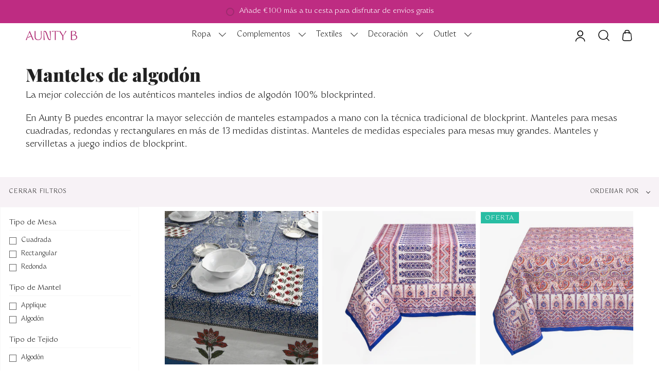

--- FILE ---
content_type: text/html; charset=utf-8
request_url: https://auntyb.es/collections/manteles-de-algodon
body_size: 45490
content:
<!doctype html>
<html class="no-js no-touch supports-no-cookies" lang="es">
<head>
<meta charset="UTF-8">
  <meta name="viewport" content="width=device-width, initial-scale=1.0">
  <meta name="theme-color" content="#29c3a8">
  <link rel="canonical" href="https://auntyb.es/collections/manteles-de-algodon">

  <!-- ======================= Broadcast Theme V3.6.0 ========================= -->

  <link rel="preconnect" href="https://cdn.shopify.com" crossorigin>
  <link rel="preconnect" href="https://fonts.shopify.com" crossorigin>
  <link rel="preconnect" href="https://monorail-edge.shopifysvc.com" crossorigin>

  <link rel="preload" href="//auntyb.es/cdn/shop/t/25/assets/lazysizes.js?v=111431644619468174291764239786" as="script">
  <link rel="preload" href="//auntyb.es/cdn/shop/t/25/assets/vendor.js?v=162260904457208118801764239791" as="script">
  <link rel="preload" href="//auntyb.es/cdn/shop/t/25/assets/theme.js?v=61096970371176750771764239789" as="script">
  <link rel="preload" href="//auntyb.es/cdn/shop/t/25/assets/theme.css?v=168181128946558381981764239793" as="style">
  <link rel="preload" href="//auntyb.es/cdn/shop/t/25/assets/custom.css?v=29200830487606498241764548353" as="style">
    <link rel="shortcut icon" href="//auntyb.es/cdn/shop/files/AuntyB_53c5657c-b92c-40e6-8608-51a092488b04_32x32.png?v=1671459284" type="image/png" />
  

  <!-- Title and description ================================================ -->
  
  <title>
    
    Manteles de algodón
    
    
    
      &ndash; Aunty B India
    
  </title>

  
    <meta name="description" content="La mejor colección de los auténticos manteles indios de algodón 100% blockprinted. En Aunty B puedes encontrar la mayor selección de manteles estampados a mano con la técnica tradicional de blockprint. Manteles para mesas cuadradas, redondas y rectangulares en más de 13 medidas distintas. Manteles de medidas especiales">
  

  <meta property="og:site_name" content="Aunty B India">
<meta property="og:url" content="https://auntyb.es/collections/manteles-de-algodon">
<meta property="og:title" content="Manteles de algodón">
<meta property="og:type" content="product.group">
<meta property="og:description" content="La mejor colección de los auténticos manteles indios de algodón 100% blockprinted. En Aunty B puedes encontrar la mayor selección de manteles estampados a mano con la técnica tradicional de blockprint. Manteles para mesas cuadradas, redondas y rectangulares en más de 13 medidas distintas. Manteles de medidas especiales"><meta property="og:image" content="http://auntyb.es/cdn/shop/collections/06wADF.jpg?v=1655828370">
  <meta property="og:image:secure_url" content="https://auntyb.es/cdn/shop/collections/06wADF.jpg?v=1655828370">
  <meta property="og:image:width" content="800">
  <meta property="og:image:height" content="533"><meta name="twitter:card" content="summary_large_image">
<meta name="twitter:title" content="Manteles de algodón">
<meta name="twitter:description" content="La mejor colección de los auténticos manteles indios de algodón 100% blockprinted. En Aunty B puedes encontrar la mayor selección de manteles estampados a mano con la técnica tradicional de blockprint. Manteles para mesas cuadradas, redondas y rectangulares en más de 13 medidas distintas. Manteles de medidas especiales">

  <!-- CSS ================================================================== -->

  <link href="//auntyb.es/cdn/shop/t/25/assets/font-settings.css?v=58598940319129053621764239808" rel="stylesheet" type="text/css" media="all" />

  <style data-shopify>

:root {--scrollbar-width: 0px;

--COLOR-VIDEO-BG: #f2f2f2;


--COLOR-BG: #ffffff;
--COLOR-BG-TRANSPARENT: rgba(255, 255, 255, 0);
--COLOR-BG-SECONDARY: #f7f2f6;
--COLOR-BG-RGB: 255, 255, 255;

--COLOR-TEXT-DARK: #000000;
--COLOR-TEXT: #212121;
--COLOR-TEXT-LIGHT: #646464;


/* === Opacity shades of grey ===*/
--COLOR-A5:  rgba(33, 33, 33, 0.05);
--COLOR-A10: rgba(33, 33, 33, 0.1);
--COLOR-A15: rgba(33, 33, 33, 0.15);
--COLOR-A20: rgba(33, 33, 33, 0.2);
--COLOR-A25: rgba(33, 33, 33, 0.25);
--COLOR-A30: rgba(33, 33, 33, 0.3);
--COLOR-A35: rgba(33, 33, 33, 0.35);
--COLOR-A40: rgba(33, 33, 33, 0.4);
--COLOR-A45: rgba(33, 33, 33, 0.45);
--COLOR-A50: rgba(33, 33, 33, 0.5);
--COLOR-A55: rgba(33, 33, 33, 0.55);
--COLOR-A60: rgba(33, 33, 33, 0.6);
--COLOR-A65: rgba(33, 33, 33, 0.65);
--COLOR-A70: rgba(33, 33, 33, 0.7);
--COLOR-A75: rgba(33, 33, 33, 0.75);
--COLOR-A80: rgba(33, 33, 33, 0.8);
--COLOR-A85: rgba(33, 33, 33, 0.85);
--COLOR-A90: rgba(33, 33, 33, 0.9);
--COLOR-A95: rgba(33, 33, 33, 0.95);

--COLOR-BORDER: rgb(247, 242, 246);
--COLOR-BORDER-LIGHT: #faf7fa;
--COLOR-BORDER-HAIRLINE: #f7f7f7;
--COLOR-BORDER-DARK: #d0b3ca;/* === Bright color ===*/
--COLOR-PRIMARY: #be2c82;
--COLOR-PRIMARY-HOVER: #881659;
--COLOR-PRIMARY-FADE: rgba(190, 44, 130, 0.05);
--COLOR-PRIMARY-FADE-HOVER: rgba(190, 44, 130, 0.1);
--COLOR-PRIMARY-LIGHT: #f48fca;--COLOR-PRIMARY-OPPOSITE: #ffffff;


/* === Secondary Color ===*/
--COLOR-SECONDARY: #29c3a8;
--COLOR-SECONDARY-HOVER: #148c77;
--COLOR-SECONDARY-FADE: rgba(41, 195, 168, 0.05);
--COLOR-SECONDARY-FADE-HOVER: rgba(41, 195, 168, 0.1);--COLOR-SECONDARY-OPPOSITE: #ffffff;


/* === link Color ===*/
--COLOR-LINK: #212121;
--COLOR-LINK-HOVER: #bcb2a8;
--COLOR-LINK-FADE: rgba(33, 33, 33, 0.05);
--COLOR-LINK-FADE-HOVER: rgba(33, 33, 33, 0.1);--COLOR-LINK-OPPOSITE: #ffffff;


/* === Product grid sale tags ===*/
--COLOR-SALE-BG: #29c3a8;
--COLOR-SALE-TEXT: #ffffff;--COLOR-SALE-TEXT-SECONDARY: #29c3a8;

/* === Product grid badges ===*/
--COLOR-BADGE-BG: #be2c82;
--COLOR-BADGE-TEXT: #ffffff;

/* === Product grid Special badges ===*/
--COLOR-SPECIAL-BADGE-BG: #be2c82;
--COLOR-SPECIAL-BADGE-TEXT: #ffffff;

/* === Product sale color ===*/
--COLOR-SALE: #d20000;

/* === Gray background on Product grid items ===*/--filter-bg: .97;/* === Helper colors for form error states ===*/
--COLOR-ERROR: #721C24;
--COLOR-ERROR-BG: #F8D7DA;
--COLOR-ERROR-BORDER: #F5C6CB;



  --RADIUS: 300px;
  --RADIUS-SM: 3px;


--COLOR-ANNOUNCEMENT-BG: #ffffff;
--COLOR-ANNOUNCEMENT-TEXT: #ab8c52;
--COLOR-ANNOUNCEMENT-BORDER: #e6ddcb;

--COLOR-HEADER-BG: #ffffff;
--COLOR-HEADER-BG-TRANSPARENT: rgba(255, 255, 255, 0);
--COLOR-HEADER-LINK: #212121;
--COLOR-HEADER-LINK-HOVER: #edabcb;

--COLOR-MENU-BG: #ffffff;
--COLOR-MENU-BORDER: #ffffff;
--COLOR-MENU-LINK: #212121;
--COLOR-MENU-LINK-HOVER: #edabcb;
--COLOR-SUBMENU-BG: #ffffff;
--COLOR-SUBMENU-LINK: #212121;
--COLOR-SUBMENU-LINK-HOVER: #edabcb;
--COLOR-MENU-TRANSPARENT: #ffffff;

--COLOR-FOOTER-BG: #ffffff;
--COLOR-FOOTER-TEXT: #212121;
--COLOR-FOOTER-LINK: #212121;
--COLOR-FOOTER-LINK-HOVER: #212121;
--COLOR-FOOTER-BORDER: #212121;

--TRANSPARENT: rgba(255, 255, 255, 0);

/* === Default overlay opacity ===*/
--overlay-opacity: 0;

/* === Custom Cursor ===*/

--icon-zoom-in: url( "//auntyb.es/cdn/shop/t/25/assets/icon-zoom-in.svg?v=182473373117644429561764239791" );
--icon-zoom-out: url( "//auntyb.es/cdn/shop/t/25/assets/icon-zoom-out.svg?v=101497157853986683871764239791" );

/* === Typography ===*/
--PRODUCT-GRID-ASPECT-RATIO: 100%;
--PRODUCT-GRID-SIZE-PIECE: 10;


--FONT-WEIGHT-BODY: 400;
--FONT-WEIGHT-BODY-BOLD: 500;

--FONT-STACK-BODY: "Instrument Sans", sans-serif;
--FONT-STYLE-BODY: normal;


  --FONT-STACK-BODY: WT Monarch Nova;
  --FONT-STYLE-BODY: 400;


--FONT-STYLE-BODY-ITALIC: italic;
--FONT-ADJUST-BODY: 1.05;

--FONT-WEIGHT-HEADING: 900;
--FONT-WEIGHT-HEADING-BOLD: 700;

--FONT-STACK-HEADING: "Playfair Display", serif;
--FONT-STYLE-HEADING: normal;
--FONT-STYLE-HEADING-ITALIC: italic;
--FONT-ADJUST-HEADING: 1.3;


  --FONT-STACK-NAV: WT Monarch Nova;


--FONT-STYLE-NAV: normal;
--FONT-STYLE-NAV-ITALIC: italic;
--FONT-ADJUST-NAV: 1.0;

--FONT-WEIGHT-NAV: 400;
--FONT-WEIGHT-NAV-BOLD: 500;

--FONT-SIZE-BASE: 1.05rem;
--FONT-SIZE-BASE-PERCENT: 1.05;

--ICO-SELECT: url("//auntyb.es/cdn/shop/t/25/assets/ico-select.svg?v=44157698615840783641764239790");

/* === Parallax ===*/
--PARALLAX-STRENGTH-MIN: 115.0%;
--PARALLAX-STRENGTH-MAX: 125.0%;--gutter: 60px;--grid: repeat(4, minmax(0, 1fr));
--grid-tablet: repeat(3, minmax(0, 1fr));
--grid-small: repeat(2, minmax(0, 1fr));
--grid-mobile: repeat(1, minmax(0, 1fr));
--gap: 8px;--base-animation-delay: 0ms;--ICON-STROKE-WIDTH: 1px;
}

</style>


  <link href="//auntyb.es/cdn/shop/t/25/assets/theme.css?v=168181128946558381981764239793" rel="stylesheet" type="text/css" media="all" />
  <link href="//auntyb.es/cdn/shop/t/25/assets/custom.css?v=29200830487606498241764548353" rel="stylesheet" type="text/css" media="all" />

  <script>
    if (window.navigator.userAgent.indexOf('MSIE ') > 0 || window.navigator.userAgent.indexOf('Trident/') > 0) {
      document.documentElement.className = document.documentElement.className + ' ie';

      var scripts = document.getElementsByTagName('script')[0];
      var polyfill = document.createElement("script");
      polyfill.defer = true;
      polyfill.src = "//auntyb.es/cdn/shop/t/25/assets/ie11.js?v=4884384855539039031764239786";

      scripts.parentNode.insertBefore(polyfill, scripts);
    } else {
      document.documentElement.className = document.documentElement.className.replace('no-js', 'js');
    }

    window.lazySizesConfig = window.lazySizesConfig || {};
    window.lazySizesConfig.preloadAfterLoad = true;

    let root = '/';
    if (root[root.length - 1] !== '/') {
      root = root + '/';
    }

    window.theme = {
      routes: {
        root: root,
        cart: '/cart',
        cart_add_url: '/cart/add',
        product_recommendations_url: '/recommendations/products',
        predictive_search_url: '/search/suggest',
        addresses_url: '/account/addresses'
      },
      assets: {
        photoswipe: '//auntyb.es/cdn/shop/t/25/assets/photoswipe.js?v=101811760775731399961764239790',
        smoothscroll: '//auntyb.es/cdn/shop/t/25/assets/smoothscroll.js?v=97778589998341543041764239791',
        swatches: '//auntyb.es/cdn/shop/t/25/assets/swatches.json?v=184343565545568312921764239792',
        base: "//auntyb.es/cdn/shop/t/25/assets/",
        no_image: "//auntyb.es/cdn/shopifycloud/storefront/assets/no-image-2048-a2addb12_1024x.gif",
      },
      strings: {
        addToCart: "Agregar al carrito",
        soldOut: "Agotado",
        from: "Desde",
        preOrder: "Hacer un pedido",
        sale: "Oferta",
        subscription: "Suscripción",
        unavailable: "No disponible",
        unitPrice: "Precio por unidad",
        unitPriceSeparator: "por",
        shippingCalcSubmitButton: "Calcular gasto de envío.",
        shippingCalcSubmitButtonDisabled: "Calculando",
        selectValue: "Selecciona valor",
        selectColor: "Seleccionar el color",
        oneColor: "color",
        otherColor: "colores",
        upsellAddToCart: "Agregar",
        free: "Gratis"
      },
      settings: {
        customerLoggedIn: null ? true : false,
        cartDrawerEnabled: true,
        enableQuickAdd: true,
        enableAnimations: true,
        transparentHeader: false,
        swatchStyle: "circle"
      },
      moneyFormat: false ? "€{{amount_with_comma_separator}} EUR" : "€{{amount_with_comma_separator}}",
      moneyWithoutCurrencyFormat: "€{{amount_with_comma_separator}}",
      moneyWithCurrencyFormat: "€{{amount_with_comma_separator}} EUR",
      subtotal: 0,
      info: {
        name: 'broadcast'
      },
      version: '3.6.0'
    };

    document.addEventListener('lazyloaded', (e) => {
      const lazyImage = e.target.parentNode;
      if (lazyImage.classList.contains('lazy-image')) {
        lazyImage.style.backgroundImage = 'none';
      }
    });
  </script>

  
    <script src="//auntyb.es/cdn/shopifycloud/storefront/assets/themes_support/shopify_common-5f594365.js" defer="defer"></script>
  

  <!-- Theme Javascript ============================================================== -->
  <script src="//auntyb.es/cdn/shop/t/25/assets/lazysizes.js?v=111431644619468174291764239786" async="async"></script>
  <script src="//auntyb.es/cdn/shop/t/25/assets/vendor.js?v=162260904457208118801764239791" defer="defer"></script>
  <script src="//auntyb.es/cdn/shop/t/25/assets/theme.js?v=61096970371176750771764239789" defer="defer"></script><!-- Shopify app scripts =========================================================== -->

  <script>window.performance && window.performance.mark && window.performance.mark('shopify.content_for_header.start');</script><meta name="facebook-domain-verification" content="86vu2hon5ple6wwl1kdxsfyllrfapq">
<meta name="google-site-verification" content="e8ka6LdsvrMqFlqBA3MpqZYCj8Vk5OXS7WeArGQ9jKc">
<meta id="shopify-digital-wallet" name="shopify-digital-wallet" content="/11431641188/digital_wallets/dialog">
<meta name="shopify-checkout-api-token" content="7fbe7ad4b5b6b93e9300c680d3687f83">
<meta id="in-context-paypal-metadata" data-shop-id="11431641188" data-venmo-supported="false" data-environment="production" data-locale="es_ES" data-paypal-v4="true" data-currency="EUR">
<link rel="alternate" type="application/atom+xml" title="Feed" href="/collections/manteles-de-algodon.atom" />
<link rel="alternate" type="application/json+oembed" href="https://auntyb.es/collections/manteles-de-algodon.oembed">
<script async="async" src="/checkouts/internal/preloads.js?locale=es-ES"></script>
<link rel="preconnect" href="https://shop.app" crossorigin="anonymous">
<script async="async" src="https://shop.app/checkouts/internal/preloads.js?locale=es-ES&shop_id=11431641188" crossorigin="anonymous"></script>
<script id="apple-pay-shop-capabilities" type="application/json">{"shopId":11431641188,"countryCode":"ES","currencyCode":"EUR","merchantCapabilities":["supports3DS"],"merchantId":"gid:\/\/shopify\/Shop\/11431641188","merchantName":"Aunty B India","requiredBillingContactFields":["postalAddress","email","phone"],"requiredShippingContactFields":["postalAddress","email","phone"],"shippingType":"shipping","supportedNetworks":["visa","maestro","masterCard","amex"],"total":{"type":"pending","label":"Aunty B India","amount":"1.00"},"shopifyPaymentsEnabled":true,"supportsSubscriptions":true}</script>
<script id="shopify-features" type="application/json">{"accessToken":"7fbe7ad4b5b6b93e9300c680d3687f83","betas":["rich-media-storefront-analytics"],"domain":"auntyb.es","predictiveSearch":true,"shopId":11431641188,"locale":"es"}</script>
<script>var Shopify = Shopify || {};
Shopify.shop = "aunty-b-india.myshopify.com";
Shopify.locale = "es";
Shopify.currency = {"active":"EUR","rate":"1.0"};
Shopify.country = "ES";
Shopify.theme = {"name":"AuntyB🥑 BlackFriday25","id":189777903948,"schema_name":"Broadcast","schema_version":"3.6.0","theme_store_id":null,"role":"main"};
Shopify.theme.handle = "null";
Shopify.theme.style = {"id":null,"handle":null};
Shopify.cdnHost = "auntyb.es/cdn";
Shopify.routes = Shopify.routes || {};
Shopify.routes.root = "/";</script>
<script type="module">!function(o){(o.Shopify=o.Shopify||{}).modules=!0}(window);</script>
<script>!function(o){function n(){var o=[];function n(){o.push(Array.prototype.slice.apply(arguments))}return n.q=o,n}var t=o.Shopify=o.Shopify||{};t.loadFeatures=n(),t.autoloadFeatures=n()}(window);</script>
<script>
  window.ShopifyPay = window.ShopifyPay || {};
  window.ShopifyPay.apiHost = "shop.app\/pay";
  window.ShopifyPay.redirectState = null;
</script>
<script id="shop-js-analytics" type="application/json">{"pageType":"collection"}</script>
<script defer="defer" async type="module" src="//auntyb.es/cdn/shopifycloud/shop-js/modules/v2/client.init-shop-cart-sync_CvZOh8Af.es.esm.js"></script>
<script defer="defer" async type="module" src="//auntyb.es/cdn/shopifycloud/shop-js/modules/v2/chunk.common_3Rxs6Qxh.esm.js"></script>
<script type="module">
  await import("//auntyb.es/cdn/shopifycloud/shop-js/modules/v2/client.init-shop-cart-sync_CvZOh8Af.es.esm.js");
await import("//auntyb.es/cdn/shopifycloud/shop-js/modules/v2/chunk.common_3Rxs6Qxh.esm.js");

  window.Shopify.SignInWithShop?.initShopCartSync?.({"fedCMEnabled":true,"windoidEnabled":true});

</script>
<script>
  window.Shopify = window.Shopify || {};
  if (!window.Shopify.featureAssets) window.Shopify.featureAssets = {};
  window.Shopify.featureAssets['shop-js'] = {"shop-cart-sync":["modules/v2/client.shop-cart-sync_rmK0axmV.es.esm.js","modules/v2/chunk.common_3Rxs6Qxh.esm.js"],"init-fed-cm":["modules/v2/client.init-fed-cm_ZaR7zFve.es.esm.js","modules/v2/chunk.common_3Rxs6Qxh.esm.js"],"shop-button":["modules/v2/client.shop-button_DtKRgnFY.es.esm.js","modules/v2/chunk.common_3Rxs6Qxh.esm.js"],"shop-cash-offers":["modules/v2/client.shop-cash-offers_CD08217J.es.esm.js","modules/v2/chunk.common_3Rxs6Qxh.esm.js","modules/v2/chunk.modal_DPIzVVvN.esm.js"],"init-windoid":["modules/v2/client.init-windoid_B42Q2JHR.es.esm.js","modules/v2/chunk.common_3Rxs6Qxh.esm.js"],"shop-toast-manager":["modules/v2/client.shop-toast-manager_BhL87v9O.es.esm.js","modules/v2/chunk.common_3Rxs6Qxh.esm.js"],"init-shop-email-lookup-coordinator":["modules/v2/client.init-shop-email-lookup-coordinator_CFAE-OH8.es.esm.js","modules/v2/chunk.common_3Rxs6Qxh.esm.js"],"init-shop-cart-sync":["modules/v2/client.init-shop-cart-sync_CvZOh8Af.es.esm.js","modules/v2/chunk.common_3Rxs6Qxh.esm.js"],"avatar":["modules/v2/client.avatar_BTnouDA3.es.esm.js"],"pay-button":["modules/v2/client.pay-button_x3Sl_UWF.es.esm.js","modules/v2/chunk.common_3Rxs6Qxh.esm.js"],"init-customer-accounts":["modules/v2/client.init-customer-accounts_DwzgN7WB.es.esm.js","modules/v2/client.shop-login-button_Bwv8tzNm.es.esm.js","modules/v2/chunk.common_3Rxs6Qxh.esm.js","modules/v2/chunk.modal_DPIzVVvN.esm.js"],"init-shop-for-new-customer-accounts":["modules/v2/client.init-shop-for-new-customer-accounts_l0dYgp_m.es.esm.js","modules/v2/client.shop-login-button_Bwv8tzNm.es.esm.js","modules/v2/chunk.common_3Rxs6Qxh.esm.js","modules/v2/chunk.modal_DPIzVVvN.esm.js"],"shop-login-button":["modules/v2/client.shop-login-button_Bwv8tzNm.es.esm.js","modules/v2/chunk.common_3Rxs6Qxh.esm.js","modules/v2/chunk.modal_DPIzVVvN.esm.js"],"init-customer-accounts-sign-up":["modules/v2/client.init-customer-accounts-sign-up_CqSuJy7r.es.esm.js","modules/v2/client.shop-login-button_Bwv8tzNm.es.esm.js","modules/v2/chunk.common_3Rxs6Qxh.esm.js","modules/v2/chunk.modal_DPIzVVvN.esm.js"],"shop-follow-button":["modules/v2/client.shop-follow-button_sMoqSZtr.es.esm.js","modules/v2/chunk.common_3Rxs6Qxh.esm.js","modules/v2/chunk.modal_DPIzVVvN.esm.js"],"checkout-modal":["modules/v2/client.checkout-modal_CwKmoEcx.es.esm.js","modules/v2/chunk.common_3Rxs6Qxh.esm.js","modules/v2/chunk.modal_DPIzVVvN.esm.js"],"lead-capture":["modules/v2/client.lead-capture_De9xQpTV.es.esm.js","modules/v2/chunk.common_3Rxs6Qxh.esm.js","modules/v2/chunk.modal_DPIzVVvN.esm.js"],"shop-login":["modules/v2/client.shop-login_DZKlOsWP.es.esm.js","modules/v2/chunk.common_3Rxs6Qxh.esm.js","modules/v2/chunk.modal_DPIzVVvN.esm.js"],"payment-terms":["modules/v2/client.payment-terms_WyOlUs-o.es.esm.js","modules/v2/chunk.common_3Rxs6Qxh.esm.js","modules/v2/chunk.modal_DPIzVVvN.esm.js"]};
</script>
<script>(function() {
  var isLoaded = false;
  function asyncLoad() {
    if (isLoaded) return;
    isLoaded = true;
    var urls = ["https:\/\/cdn.nfcube.com\/da345723b8e6f49289939b037f15b233.js?shop=aunty-b-india.myshopify.com"];
    for (var i = 0; i < urls.length; i++) {
      var s = document.createElement('script');
      s.type = 'text/javascript';
      s.async = true;
      s.src = urls[i];
      var x = document.getElementsByTagName('script')[0];
      x.parentNode.insertBefore(s, x);
    }
  };
  if(window.attachEvent) {
    window.attachEvent('onload', asyncLoad);
  } else {
    window.addEventListener('load', asyncLoad, false);
  }
})();</script>
<script id="__st">var __st={"a":11431641188,"offset":3600,"reqid":"83393a82-9b06-4b90-b3d5-fab2f8f035b0-1768827209","pageurl":"auntyb.es\/collections\/manteles-de-algodon","u":"7edcd00ce2fa","p":"collection","rtyp":"collection","rid":394774642933};</script>
<script>window.ShopifyPaypalV4VisibilityTracking = true;</script>
<script id="captcha-bootstrap">!function(){'use strict';const t='contact',e='account',n='new_comment',o=[[t,t],['blogs',n],['comments',n],[t,'customer']],c=[[e,'customer_login'],[e,'guest_login'],[e,'recover_customer_password'],[e,'create_customer']],r=t=>t.map((([t,e])=>`form[action*='/${t}']:not([data-nocaptcha='true']) input[name='form_type'][value='${e}']`)).join(','),a=t=>()=>t?[...document.querySelectorAll(t)].map((t=>t.form)):[];function s(){const t=[...o],e=r(t);return a(e)}const i='password',u='form_key',d=['recaptcha-v3-token','g-recaptcha-response','h-captcha-response',i],f=()=>{try{return window.sessionStorage}catch{return}},m='__shopify_v',_=t=>t.elements[u];function p(t,e,n=!1){try{const o=window.sessionStorage,c=JSON.parse(o.getItem(e)),{data:r}=function(t){const{data:e,action:n}=t;return t[m]||n?{data:e,action:n}:{data:t,action:n}}(c);for(const[e,n]of Object.entries(r))t.elements[e]&&(t.elements[e].value=n);n&&o.removeItem(e)}catch(o){console.error('form repopulation failed',{error:o})}}const l='form_type',E='cptcha';function T(t){t.dataset[E]=!0}const w=window,h=w.document,L='Shopify',v='ce_forms',y='captcha';let A=!1;((t,e)=>{const n=(g='f06e6c50-85a8-45c8-87d0-21a2b65856fe',I='https://cdn.shopify.com/shopifycloud/storefront-forms-hcaptcha/ce_storefront_forms_captcha_hcaptcha.v1.5.2.iife.js',D={infoText:'Protegido por hCaptcha',privacyText:'Privacidad',termsText:'Términos'},(t,e,n)=>{const o=w[L][v],c=o.bindForm;if(c)return c(t,g,e,D).then(n);var r;o.q.push([[t,g,e,D],n]),r=I,A||(h.body.append(Object.assign(h.createElement('script'),{id:'captcha-provider',async:!0,src:r})),A=!0)});var g,I,D;w[L]=w[L]||{},w[L][v]=w[L][v]||{},w[L][v].q=[],w[L][y]=w[L][y]||{},w[L][y].protect=function(t,e){n(t,void 0,e),T(t)},Object.freeze(w[L][y]),function(t,e,n,w,h,L){const[v,y,A,g]=function(t,e,n){const i=e?o:[],u=t?c:[],d=[...i,...u],f=r(d),m=r(i),_=r(d.filter((([t,e])=>n.includes(e))));return[a(f),a(m),a(_),s()]}(w,h,L),I=t=>{const e=t.target;return e instanceof HTMLFormElement?e:e&&e.form},D=t=>v().includes(t);t.addEventListener('submit',(t=>{const e=I(t);if(!e)return;const n=D(e)&&!e.dataset.hcaptchaBound&&!e.dataset.recaptchaBound,o=_(e),c=g().includes(e)&&(!o||!o.value);(n||c)&&t.preventDefault(),c&&!n&&(function(t){try{if(!f())return;!function(t){const e=f();if(!e)return;const n=_(t);if(!n)return;const o=n.value;o&&e.removeItem(o)}(t);const e=Array.from(Array(32),(()=>Math.random().toString(36)[2])).join('');!function(t,e){_(t)||t.append(Object.assign(document.createElement('input'),{type:'hidden',name:u})),t.elements[u].value=e}(t,e),function(t,e){const n=f();if(!n)return;const o=[...t.querySelectorAll(`input[type='${i}']`)].map((({name:t})=>t)),c=[...d,...o],r={};for(const[a,s]of new FormData(t).entries())c.includes(a)||(r[a]=s);n.setItem(e,JSON.stringify({[m]:1,action:t.action,data:r}))}(t,e)}catch(e){console.error('failed to persist form',e)}}(e),e.submit())}));const S=(t,e)=>{t&&!t.dataset[E]&&(n(t,e.some((e=>e===t))),T(t))};for(const o of['focusin','change'])t.addEventListener(o,(t=>{const e=I(t);D(e)&&S(e,y())}));const B=e.get('form_key'),M=e.get(l),P=B&&M;t.addEventListener('DOMContentLoaded',(()=>{const t=y();if(P)for(const e of t)e.elements[l].value===M&&p(e,B);[...new Set([...A(),...v().filter((t=>'true'===t.dataset.shopifyCaptcha))])].forEach((e=>S(e,t)))}))}(h,new URLSearchParams(w.location.search),n,t,e,['guest_login'])})(!0,!0)}();</script>
<script integrity="sha256-4kQ18oKyAcykRKYeNunJcIwy7WH5gtpwJnB7kiuLZ1E=" data-source-attribution="shopify.loadfeatures" defer="defer" src="//auntyb.es/cdn/shopifycloud/storefront/assets/storefront/load_feature-a0a9edcb.js" crossorigin="anonymous"></script>
<script crossorigin="anonymous" defer="defer" src="//auntyb.es/cdn/shopifycloud/storefront/assets/shopify_pay/storefront-65b4c6d7.js?v=20250812"></script>
<script data-source-attribution="shopify.dynamic_checkout.dynamic.init">var Shopify=Shopify||{};Shopify.PaymentButton=Shopify.PaymentButton||{isStorefrontPortableWallets:!0,init:function(){window.Shopify.PaymentButton.init=function(){};var t=document.createElement("script");t.src="https://auntyb.es/cdn/shopifycloud/portable-wallets/latest/portable-wallets.es.js",t.type="module",document.head.appendChild(t)}};
</script>
<script data-source-attribution="shopify.dynamic_checkout.buyer_consent">
  function portableWalletsHideBuyerConsent(e){var t=document.getElementById("shopify-buyer-consent"),n=document.getElementById("shopify-subscription-policy-button");t&&n&&(t.classList.add("hidden"),t.setAttribute("aria-hidden","true"),n.removeEventListener("click",e))}function portableWalletsShowBuyerConsent(e){var t=document.getElementById("shopify-buyer-consent"),n=document.getElementById("shopify-subscription-policy-button");t&&n&&(t.classList.remove("hidden"),t.removeAttribute("aria-hidden"),n.addEventListener("click",e))}window.Shopify?.PaymentButton&&(window.Shopify.PaymentButton.hideBuyerConsent=portableWalletsHideBuyerConsent,window.Shopify.PaymentButton.showBuyerConsent=portableWalletsShowBuyerConsent);
</script>
<script data-source-attribution="shopify.dynamic_checkout.cart.bootstrap">document.addEventListener("DOMContentLoaded",(function(){function t(){return document.querySelector("shopify-accelerated-checkout-cart, shopify-accelerated-checkout")}if(t())Shopify.PaymentButton.init();else{new MutationObserver((function(e,n){t()&&(Shopify.PaymentButton.init(),n.disconnect())})).observe(document.body,{childList:!0,subtree:!0})}}));
</script>
<link id="shopify-accelerated-checkout-styles" rel="stylesheet" media="screen" href="https://auntyb.es/cdn/shopifycloud/portable-wallets/latest/accelerated-checkout-backwards-compat.css" crossorigin="anonymous">
<style id="shopify-accelerated-checkout-cart">
        #shopify-buyer-consent {
  margin-top: 1em;
  display: inline-block;
  width: 100%;
}

#shopify-buyer-consent.hidden {
  display: none;
}

#shopify-subscription-policy-button {
  background: none;
  border: none;
  padding: 0;
  text-decoration: underline;
  font-size: inherit;
  cursor: pointer;
}

#shopify-subscription-policy-button::before {
  box-shadow: none;
}

      </style>

<script>window.performance && window.performance.mark && window.performance.mark('shopify.content_for_header.end');</script>
<!-- Start of Judge.me Core -->
<link rel="dns-prefetch" href="https://cdn.judge.me/">
<script data-cfasync='false' class='jdgm-settings-script'>window.jdgmSettings={"pagination":5,"disable_web_reviews":true,"badge_no_review_text":"Sin reseñas","badge_n_reviews_text":"{{ n }} reseña/reseñas","badge_star_color":"#29c3a8","hide_badge_preview_if_no_reviews":true,"badge_hide_text":false,"enforce_center_preview_badge":false,"widget_title":"Reseñas de Clientes","widget_open_form_text":"Escribir una reseña","widget_close_form_text":"Cancelar reseña","widget_refresh_page_text":"Actualizar página","widget_summary_text":"Basado en {{ number_of_reviews }} reseña/reseñas","widget_no_review_text":"Sé el primero en escribir una reseña","widget_name_field_text":"Nombre","widget_verified_name_field_text":"Nombre Verificado (público)","widget_name_placeholder_text":"Nombre","widget_required_field_error_text":"Este campo es obligatorio.","widget_email_field_text":"Dirección de correo electrónico","widget_verified_email_field_text":"Correo electrónico Verificado (privado, no se puede editar)","widget_email_placeholder_text":"Tu dirección de correo electrónico","widget_email_field_error_text":"Por favor, ingresa una dirección de correo electrónico válida.","widget_rating_field_text":"Calificación","widget_review_title_field_text":"Título de la Reseña","widget_review_title_placeholder_text":"Da un título a tu reseña","widget_review_body_field_text":"Contenido de la reseña","widget_review_body_placeholder_text":"Empieza a escribir aquí...","widget_pictures_field_text":"Imagen/Video (opcional)","widget_submit_review_text":"Enviar Reseña","widget_submit_verified_review_text":"Enviar Reseña Verificada","widget_submit_success_msg_with_auto_publish":"¡Gracias! Por favor, actualiza la página en unos momentos para ver tu reseña. Puedes eliminar o editar tu reseña iniciando sesión en \u003ca href='https://judge.me/login' target='_blank' rel='nofollow noopener'\u003eJudge.me\u003c/a\u003e","widget_submit_success_msg_no_auto_publish":"¡Gracias! Tu reseña se publicará tan pronto como sea aprobada por el administrador de la tienda. Puedes eliminar o editar tu reseña iniciando sesión en \u003ca href='https://judge.me/login' target='_blank' rel='nofollow noopener'\u003eJudge.me\u003c/a\u003e","widget_show_default_reviews_out_of_total_text":"Mostrando {{ n_reviews_shown }} de {{ n_reviews }} reseñas.","widget_show_all_link_text":"Mostrar todas","widget_show_less_link_text":"Mostrar menos","widget_author_said_text":"{{ reviewer_name }} dijo:","widget_days_text":"hace {{ n }} día/días","widget_weeks_text":"hace {{ n }} semana/semanas","widget_months_text":"hace {{ n }} mes/meses","widget_years_text":"hace {{ n }} año/años","widget_yesterday_text":"Ayer","widget_today_text":"Hoy","widget_replied_text":"\u003e\u003e {{ shop_name }} respondió:","widget_read_more_text":"Leer más","widget_reviewer_name_as_initial":"last_initial","widget_rating_filter_color":"","widget_rating_filter_see_all_text":"Ver todas las reseñas","widget_sorting_most_recent_text":"Más Recientes","widget_sorting_highest_rating_text":"Mayor Calificación","widget_sorting_lowest_rating_text":"Menor Calificación","widget_sorting_with_pictures_text":"Solo Imágenes","widget_sorting_most_helpful_text":"Más Útiles","widget_open_question_form_text":"Hacer una pregunta","widget_reviews_subtab_text":"Reseñas","widget_questions_subtab_text":"Preguntas","widget_question_label_text":"Pregunta","widget_answer_label_text":"Respuesta","widget_question_placeholder_text":"Escribe tu pregunta aquí","widget_submit_question_text":"Enviar Pregunta","widget_question_submit_success_text":"¡Gracias por tu pregunta! Te notificaremos una vez que sea respondida.","widget_star_color":"#29c3a8","verified_badge_text":"Verificado","verified_badge_bg_color":"","verified_badge_text_color":"","verified_badge_placement":"left-of-reviewer-name","widget_review_max_height":"","widget_hide_border":false,"widget_social_share":false,"widget_thumb":false,"widget_review_location_show":true,"widget_location_format":"city_only","all_reviews_include_out_of_store_products":false,"all_reviews_out_of_store_text":"(fuera de la tienda)","all_reviews_pagination":100,"all_reviews_product_name_prefix_text":"sobre","enable_review_pictures":false,"enable_question_anwser":false,"widget_theme":"","review_date_format":"dd/mm/yy","default_sort_method":"most-recent","widget_product_reviews_subtab_text":"Reseñas de Productos","widget_shop_reviews_subtab_text":"Reseñas de la Tienda","widget_other_products_reviews_text":"Reseñas para otros productos","widget_store_reviews_subtab_text":"Reseñas de la tienda","widget_no_store_reviews_text":"Esta tienda no ha recibido ninguna reseña todavía","widget_web_restriction_product_reviews_text":"Este producto no ha recibido ninguna reseña todavía","widget_no_items_text":"No se encontraron elementos","widget_show_more_text":"Mostrar más","widget_write_a_store_review_text":"Escribir una Reseña de la Tienda","widget_other_languages_heading":"Reseñas en Otros Idiomas","widget_translate_review_text":"Traducir reseña a {{ language }}","widget_translating_review_text":"Traduciendo...","widget_show_original_translation_text":"Mostrar original ({{ language }})","widget_translate_review_failed_text":"No se pudo traducir la reseña.","widget_translate_review_retry_text":"Reintentar","widget_translate_review_try_again_later_text":"Intentar más tarde","show_product_url_for_grouped_product":false,"widget_sorting_pictures_first_text":"Imágenes Primero","show_pictures_on_all_rev_page_mobile":false,"show_pictures_on_all_rev_page_desktop":false,"floating_tab_hide_mobile_install_preference":false,"floating_tab_button_name":"★ Reseñas","floating_tab_title":"Deja que los clientes hablen por nosotros","floating_tab_button_color":"","floating_tab_button_background_color":"","floating_tab_url":"","floating_tab_url_enabled":false,"floating_tab_tab_style":"text","all_reviews_text_badge_text":"Los clientes nos califican {{ shop.metafields.judgeme.all_reviews_rating | round: 1 }}/5 basado en {{ shop.metafields.judgeme.all_reviews_count }} reseñas.","all_reviews_text_badge_text_branded_style":"{{ shop.metafields.judgeme.all_reviews_rating | round: 1 }} de 5 estrellas basado en {{ shop.metafields.judgeme.all_reviews_count }} reseñas","is_all_reviews_text_badge_a_link":false,"show_stars_for_all_reviews_text_badge":false,"all_reviews_text_badge_url":"","all_reviews_text_style":"text","all_reviews_text_color_style":"judgeme_brand_color","all_reviews_text_color":"#108474","all_reviews_text_show_jm_brand":true,"featured_carousel_show_header":true,"featured_carousel_title":"Opiniones de compradoras","testimonials_carousel_title":"Los clientes nos dicen","videos_carousel_title":"Historias de clientes reales","cards_carousel_title":"Los clientes nos dicen","featured_carousel_count_text":"de {{ n }} reseñas","featured_carousel_add_link_to_all_reviews_page":false,"featured_carousel_url":"","featured_carousel_show_images":false,"featured_carousel_autoslide_interval":5,"featured_carousel_arrows_on_the_sides":false,"featured_carousel_height":400,"featured_carousel_width":100,"featured_carousel_image_size":0,"featured_carousel_image_height":250,"featured_carousel_arrow_color":"#ffffff","verified_count_badge_style":"vintage","verified_count_badge_orientation":"horizontal","verified_count_badge_color_style":"judgeme_brand_color","verified_count_badge_color":"#108474","is_verified_count_badge_a_link":false,"verified_count_badge_url":"","verified_count_badge_show_jm_brand":true,"widget_rating_preset_default":5,"widget_first_sub_tab":"product-reviews","widget_show_histogram":false,"widget_histogram_use_custom_color":false,"widget_pagination_use_custom_color":false,"widget_star_use_custom_color":true,"widget_verified_badge_use_custom_color":false,"widget_write_review_use_custom_color":false,"picture_reminder_submit_button":"Upload Pictures","enable_review_videos":false,"mute_video_by_default":false,"widget_sorting_videos_first_text":"Videos Primero","widget_review_pending_text":"Pendiente","featured_carousel_items_for_large_screen":5,"social_share_options_order":"Facebook,Twitter","remove_microdata_snippet":true,"disable_json_ld":false,"enable_json_ld_products":false,"preview_badge_show_question_text":false,"preview_badge_no_question_text":"Sin preguntas","preview_badge_n_question_text":"{{ number_of_questions }} pregunta/preguntas","qa_badge_show_icon":false,"qa_badge_position":"same-row","remove_judgeme_branding":false,"widget_add_search_bar":false,"widget_search_bar_placeholder":"Buscar","widget_sorting_verified_only_text":"Solo verificadas","featured_carousel_theme":"default","featured_carousel_show_rating":true,"featured_carousel_show_title":true,"featured_carousel_show_body":true,"featured_carousel_show_date":false,"featured_carousel_show_reviewer":true,"featured_carousel_show_product":false,"featured_carousel_header_background_color":"#108474","featured_carousel_header_text_color":"#ffffff","featured_carousel_name_product_separator":"reviewed","featured_carousel_full_star_background":"#108474","featured_carousel_empty_star_background":"#dadada","featured_carousel_vertical_theme_background":"#f9fafb","featured_carousel_verified_badge_enable":false,"featured_carousel_verified_badge_color":"#108474","featured_carousel_border_style":"round","featured_carousel_review_line_length_limit":3,"featured_carousel_more_reviews_button_text":"Leer más reseñas","featured_carousel_view_product_button_text":"Ver producto","all_reviews_page_load_reviews_on":"scroll","all_reviews_page_load_more_text":"Cargar Más Reseñas","disable_fb_tab_reviews":false,"enable_ajax_cdn_cache":false,"widget_advanced_speed_features":5,"widget_public_name_text":"mostrado públicamente como","default_reviewer_name":"John Smith","default_reviewer_name_has_non_latin":true,"widget_reviewer_anonymous":"Anónimo","medals_widget_title":"Medallas de Reseñas Judge.me","medals_widget_background_color":"#f9fafb","medals_widget_position":"footer_all_pages","medals_widget_border_color":"#f9fafb","medals_widget_verified_text_position":"left","medals_widget_use_monochromatic_version":false,"medals_widget_elements_color":"#108474","show_reviewer_avatar":true,"widget_invalid_yt_video_url_error_text":"No es una URL de video de YouTube","widget_max_length_field_error_text":"Por favor, ingresa no más de {0} caracteres.","widget_show_country_flag":true,"widget_show_collected_via_shop_app":true,"widget_verified_by_shop_badge_style":"light","widget_verified_by_shop_text":"Verificado por la Tienda","widget_show_photo_gallery":false,"widget_load_with_code_splitting":true,"widget_ugc_install_preference":false,"widget_ugc_title":"Hecho por nosotros, Compartido por ti","widget_ugc_subtitle":"Etiquétanos para ver tu imagen destacada en nuestra página","widget_ugc_arrows_color":"#ffffff","widget_ugc_primary_button_text":"Comprar Ahora","widget_ugc_primary_button_background_color":"#108474","widget_ugc_primary_button_text_color":"#ffffff","widget_ugc_primary_button_border_width":"0","widget_ugc_primary_button_border_style":"none","widget_ugc_primary_button_border_color":"#108474","widget_ugc_primary_button_border_radius":"25","widget_ugc_secondary_button_text":"Cargar Más","widget_ugc_secondary_button_background_color":"#ffffff","widget_ugc_secondary_button_text_color":"#108474","widget_ugc_secondary_button_border_width":"2","widget_ugc_secondary_button_border_style":"solid","widget_ugc_secondary_button_border_color":"#108474","widget_ugc_secondary_button_border_radius":"25","widget_ugc_reviews_button_text":"Ver Reseñas","widget_ugc_reviews_button_background_color":"#ffffff","widget_ugc_reviews_button_text_color":"#108474","widget_ugc_reviews_button_border_width":"2","widget_ugc_reviews_button_border_style":"solid","widget_ugc_reviews_button_border_color":"#108474","widget_ugc_reviews_button_border_radius":"25","widget_ugc_reviews_button_link_to":"judgeme-reviews-page","widget_ugc_show_post_date":true,"widget_ugc_max_width":"800","widget_rating_metafield_value_type":true,"widget_primary_color":"#29c3a8","widget_enable_secondary_color":false,"widget_secondary_color":"#edf5f5","widget_summary_average_rating_text":"{{ average_rating }} de 5","widget_media_grid_title":"Fotos y videos de clientes","widget_media_grid_see_more_text":"Ver más","widget_round_style":true,"widget_show_product_medals":false,"widget_verified_by_judgeme_text":"Verificado por Judge.me","widget_show_store_medals":false,"widget_verified_by_judgeme_text_in_store_medals":"Verificado por Judge.me","widget_media_field_exceed_quantity_message":"Lo sentimos, solo podemos aceptar {{ max_media }} para una reseña.","widget_media_field_exceed_limit_message":"{{ file_name }} es demasiado grande, por favor selecciona un {{ media_type }} menor a {{ size_limit }}MB.","widget_review_submitted_text":"¡Reseña Enviada!","widget_question_submitted_text":"¡Pregunta Enviada!","widget_close_form_text_question":"Cancelar","widget_write_your_answer_here_text":"Escribe tu respuesta aquí","widget_enabled_branded_link":true,"widget_show_collected_by_judgeme":false,"widget_reviewer_name_color":"","widget_write_review_text_color":"","widget_write_review_bg_color":"","widget_collected_by_judgeme_text":"recopilado por Judge.me","widget_pagination_type":"standard","widget_load_more_text":"Cargar Más","widget_load_more_color":"#108474","widget_full_review_text":"Reseña Completa","widget_read_more_reviews_text":"Leer Más Reseñas","widget_read_questions_text":"Leer Preguntas","widget_questions_and_answers_text":"Preguntas y Respuestas","widget_verified_by_text":"Verificado por","widget_verified_text":"Verificado","widget_number_of_reviews_text":"{{ number_of_reviews }} reseñas","widget_back_button_text":"Atrás","widget_next_button_text":"Siguiente","widget_custom_forms_filter_button":"Filtros","custom_forms_style":"vertical","widget_show_review_information":false,"how_reviews_are_collected":"¿Cómo se recopilan las reseñas?","widget_show_review_keywords":false,"widget_gdpr_statement":"Cómo usamos tus datos: Solo te contactaremos sobre la reseña que dejaste, y solo si es necesario. Al enviar tu reseña, aceptas los \u003ca href='https://judge.me/terms' target='_blank' rel='nofollow noopener'\u003etérminos\u003c/a\u003e, \u003ca href='https://judge.me/privacy' target='_blank' rel='nofollow noopener'\u003eprivacidad\u003c/a\u003e y \u003ca href='https://judge.me/content-policy' target='_blank' rel='nofollow noopener'\u003epolíticas de contenido\u003c/a\u003e de Judge.me.","widget_multilingual_sorting_enabled":false,"widget_translate_review_content_enabled":false,"widget_translate_review_content_method":"manual","popup_widget_review_selection":"automatically_with_pictures","popup_widget_round_border_style":true,"popup_widget_show_title":true,"popup_widget_show_body":true,"popup_widget_show_reviewer":false,"popup_widget_show_product":true,"popup_widget_show_pictures":true,"popup_widget_use_review_picture":true,"popup_widget_show_on_home_page":true,"popup_widget_show_on_product_page":true,"popup_widget_show_on_collection_page":true,"popup_widget_show_on_cart_page":true,"popup_widget_position":"bottom_left","popup_widget_first_review_delay":5,"popup_widget_duration":5,"popup_widget_interval":5,"popup_widget_review_count":5,"popup_widget_hide_on_mobile":true,"review_snippet_widget_round_border_style":true,"review_snippet_widget_card_color":"#FFFFFF","review_snippet_widget_slider_arrows_background_color":"#FFFFFF","review_snippet_widget_slider_arrows_color":"#000000","review_snippet_widget_star_color":"#108474","show_product_variant":false,"all_reviews_product_variant_label_text":"Variante: ","widget_show_verified_branding":false,"widget_ai_summary_title":"Los clientes dicen","widget_ai_summary_disclaimer":"Resumen de reseñas impulsado por IA basado en reseñas recientes de clientes","widget_show_ai_summary":false,"widget_show_ai_summary_bg":false,"widget_show_review_title_input":true,"redirect_reviewers_invited_via_email":"review_widget","request_store_review_after_product_review":false,"request_review_other_products_in_order":false,"review_form_color_scheme":"default","review_form_corner_style":"square","review_form_star_color":{},"review_form_text_color":"#333333","review_form_background_color":"#ffffff","review_form_field_background_color":"#fafafa","review_form_button_color":{},"review_form_button_text_color":"#ffffff","review_form_modal_overlay_color":"#000000","review_content_screen_title_text":"¿Cómo calificarías este producto?","review_content_introduction_text":"Nos encantaría que compartieras un poco sobre tu experiencia.","store_review_form_title_text":"¿Cómo calificarías esta tienda?","store_review_form_introduction_text":"Nos encantaría que compartieras un poco sobre tu experiencia.","show_review_guidance_text":true,"one_star_review_guidance_text":"Pobre","five_star_review_guidance_text":"Excelente","customer_information_screen_title_text":"Sobre ti","customer_information_introduction_text":"Por favor, cuéntanos más sobre ti.","custom_questions_screen_title_text":"Tu experiencia en más detalle","custom_questions_introduction_text":"Aquí hay algunas preguntas para ayudarnos a entender más sobre tu experiencia.","review_submitted_screen_title_text":"¡Gracias por tu reseña!","review_submitted_screen_thank_you_text":"La estamos procesando y aparecerá en la tienda pronto.","review_submitted_screen_email_verification_text":"Por favor, confirma tu correo electrónico haciendo clic en el enlace que acabamos de enviarte. Esto nos ayuda a mantener las reseñas auténticas.","review_submitted_request_store_review_text":"¿Te gustaría compartir tu experiencia de compra con nosotros?","review_submitted_review_other_products_text":"¿Te gustaría reseñar estos productos?","store_review_screen_title_text":"¿Te gustaría compartir tu experiencia de compra con nosotros?","store_review_introduction_text":"Valoramos tu opinión y la utilizamos para mejorar. Por favor, comparte cualquier pensamiento o sugerencia que tengas.","reviewer_media_screen_title_picture_text":"Compartir una foto","reviewer_media_introduction_picture_text":"Sube una foto para apoyar tu reseña.","reviewer_media_screen_title_video_text":"Compartir un video","reviewer_media_introduction_video_text":"Sube un video para apoyar tu reseña.","reviewer_media_screen_title_picture_or_video_text":"Compartir una foto o video","reviewer_media_introduction_picture_or_video_text":"Sube una foto o video para apoyar tu reseña.","reviewer_media_youtube_url_text":"Pega tu URL de Youtube aquí","advanced_settings_next_step_button_text":"Siguiente","advanced_settings_close_review_button_text":"Cerrar","modal_write_review_flow":false,"write_review_flow_required_text":"Obligatorio","write_review_flow_privacy_message_text":"Respetamos tu privacidad.","write_review_flow_anonymous_text":"Reseña como anónimo","write_review_flow_visibility_text":"No será visible para otros clientes.","write_review_flow_multiple_selection_help_text":"Selecciona tantos como quieras","write_review_flow_single_selection_help_text":"Selecciona una opción","write_review_flow_required_field_error_text":"Este campo es obligatorio","write_review_flow_invalid_email_error_text":"Por favor ingresa una dirección de correo válida","write_review_flow_max_length_error_text":"Máx. {{ max_length }} caracteres.","write_review_flow_media_upload_text":"\u003cb\u003eHaz clic para subir\u003c/b\u003e o arrastrar y soltar","write_review_flow_gdpr_statement":"Solo te contactaremos sobre tu reseña si es necesario. Al enviar tu reseña, aceptas nuestros \u003ca href='https://judge.me/terms' target='_blank' rel='nofollow noopener'\u003etérminos y condiciones\u003c/a\u003e y \u003ca href='https://judge.me/privacy' target='_blank' rel='nofollow noopener'\u003epolítica de privacidad\u003c/a\u003e.","rating_only_reviews_enabled":false,"show_negative_reviews_help_screen":false,"new_review_flow_help_screen_rating_threshold":3,"negative_review_resolution_screen_title_text":"Cuéntanos más","negative_review_resolution_text":"Tu experiencia es importante para nosotros. Si hubo problemas con tu compra, estamos aquí para ayudar. No dudes en contactarnos, nos encantaría la oportunidad de arreglar las cosas.","negative_review_resolution_button_text":"Contáctanos","negative_review_resolution_proceed_with_review_text":"Deja una reseña","negative_review_resolution_subject":"Problema con la compra de {{ shop_name }}.{{ order_name }}","preview_badge_collection_page_install_status":false,"widget_review_custom_css":"","preview_badge_custom_css":"","preview_badge_stars_count":"5-stars","featured_carousel_custom_css":"","floating_tab_custom_css":"","all_reviews_widget_custom_css":"","medals_widget_custom_css":"","verified_badge_custom_css":"","all_reviews_text_custom_css":"","transparency_badges_collected_via_store_invite":false,"transparency_badges_from_another_provider":false,"transparency_badges_collected_from_store_visitor":false,"transparency_badges_collected_by_verified_review_provider":false,"transparency_badges_earned_reward":false,"transparency_badges_collected_via_store_invite_text":"Reseña recopilada a través de una invitación al negocio","transparency_badges_from_another_provider_text":"Reseña recopilada de otro proveedor","transparency_badges_collected_from_store_visitor_text":"Reseña recopilada de un visitante del negocio","transparency_badges_written_in_google_text":"Reseña escrita en Google","transparency_badges_written_in_etsy_text":"Reseña escrita en Etsy","transparency_badges_written_in_shop_app_text":"Reseña escrita en Shop App","transparency_badges_earned_reward_text":"Reseña ganó una recompensa para una futura compra","product_review_widget_per_page":10,"widget_store_review_label_text":"Reseña de la tienda","checkout_comment_extension_title_on_product_page":"Customer Comments","checkout_comment_extension_num_latest_comment_show":5,"checkout_comment_extension_format":"name_and_timestamp","checkout_comment_customer_name":"last_initial","checkout_comment_comment_notification":true,"preview_badge_collection_page_install_preference":false,"preview_badge_home_page_install_preference":false,"preview_badge_product_page_install_preference":false,"review_widget_install_preference":"","review_carousel_install_preference":false,"floating_reviews_tab_install_preference":"none","verified_reviews_count_badge_install_preference":false,"all_reviews_text_install_preference":false,"review_widget_best_location":false,"judgeme_medals_install_preference":false,"review_widget_revamp_enabled":false,"review_widget_qna_enabled":false,"review_widget_header_theme":"minimal","review_widget_widget_title_enabled":true,"review_widget_header_text_size":"medium","review_widget_header_text_weight":"regular","review_widget_average_rating_style":"compact","review_widget_bar_chart_enabled":true,"review_widget_bar_chart_type":"numbers","review_widget_bar_chart_style":"standard","review_widget_expanded_media_gallery_enabled":false,"review_widget_reviews_section_theme":"standard","review_widget_image_style":"thumbnails","review_widget_review_image_ratio":"square","review_widget_stars_size":"medium","review_widget_verified_badge":"standard_text","review_widget_review_title_text_size":"medium","review_widget_review_text_size":"medium","review_widget_review_text_length":"medium","review_widget_number_of_columns_desktop":3,"review_widget_carousel_transition_speed":5,"review_widget_custom_questions_answers_display":"always","review_widget_button_text_color":"#FFFFFF","review_widget_text_color":"#000000","review_widget_lighter_text_color":"#7B7B7B","review_widget_corner_styling":"soft","review_widget_review_word_singular":"reseña","review_widget_review_word_plural":"reseñas","review_widget_voting_label":"¿Útil?","review_widget_shop_reply_label":"Respuesta de {{ shop_name }}:","review_widget_filters_title":"Filtros","qna_widget_question_word_singular":"Pregunta","qna_widget_question_word_plural":"Preguntas","qna_widget_answer_reply_label":"Respuesta de {{ answerer_name }}:","qna_content_screen_title_text":"Preguntar sobre este producto","qna_widget_question_required_field_error_text":"Por favor, ingrese su pregunta.","qna_widget_flow_gdpr_statement":"Solo te contactaremos sobre tu pregunta si es necesario. Al enviar tu pregunta, aceptas nuestros \u003ca href='https://judge.me/terms' target='_blank' rel='nofollow noopener'\u003etérminos y condiciones\u003c/a\u003e y \u003ca href='https://judge.me/privacy' target='_blank' rel='nofollow noopener'\u003epolítica de privacidad\u003c/a\u003e.","qna_widget_question_submitted_text":"¡Gracias por tu pregunta!","qna_widget_close_form_text_question":"Cerrar","qna_widget_question_submit_success_text":"Te informaremos por correo electrónico cuando te respondamos tu pregunta.","all_reviews_widget_v2025_enabled":false,"all_reviews_widget_v2025_header_theme":"default","all_reviews_widget_v2025_widget_title_enabled":true,"all_reviews_widget_v2025_header_text_size":"medium","all_reviews_widget_v2025_header_text_weight":"regular","all_reviews_widget_v2025_average_rating_style":"compact","all_reviews_widget_v2025_bar_chart_enabled":true,"all_reviews_widget_v2025_bar_chart_type":"numbers","all_reviews_widget_v2025_bar_chart_style":"standard","all_reviews_widget_v2025_expanded_media_gallery_enabled":false,"all_reviews_widget_v2025_show_store_medals":true,"all_reviews_widget_v2025_show_photo_gallery":true,"all_reviews_widget_v2025_show_review_keywords":false,"all_reviews_widget_v2025_show_ai_summary":false,"all_reviews_widget_v2025_show_ai_summary_bg":false,"all_reviews_widget_v2025_add_search_bar":false,"all_reviews_widget_v2025_default_sort_method":"most-recent","all_reviews_widget_v2025_reviews_per_page":10,"all_reviews_widget_v2025_reviews_section_theme":"default","all_reviews_widget_v2025_image_style":"thumbnails","all_reviews_widget_v2025_review_image_ratio":"square","all_reviews_widget_v2025_stars_size":"medium","all_reviews_widget_v2025_verified_badge":"bold_badge","all_reviews_widget_v2025_review_title_text_size":"medium","all_reviews_widget_v2025_review_text_size":"medium","all_reviews_widget_v2025_review_text_length":"medium","all_reviews_widget_v2025_number_of_columns_desktop":3,"all_reviews_widget_v2025_carousel_transition_speed":5,"all_reviews_widget_v2025_custom_questions_answers_display":"always","all_reviews_widget_v2025_show_product_variant":false,"all_reviews_widget_v2025_show_reviewer_avatar":true,"all_reviews_widget_v2025_reviewer_name_as_initial":"","all_reviews_widget_v2025_review_location_show":false,"all_reviews_widget_v2025_location_format":"","all_reviews_widget_v2025_show_country_flag":false,"all_reviews_widget_v2025_verified_by_shop_badge_style":"light","all_reviews_widget_v2025_social_share":false,"all_reviews_widget_v2025_social_share_options_order":"Facebook,Twitter,LinkedIn,Pinterest","all_reviews_widget_v2025_pagination_type":"standard","all_reviews_widget_v2025_button_text_color":"#FFFFFF","all_reviews_widget_v2025_text_color":"#000000","all_reviews_widget_v2025_lighter_text_color":"#7B7B7B","all_reviews_widget_v2025_corner_styling":"soft","all_reviews_widget_v2025_title":"Reseñas de clientes","all_reviews_widget_v2025_ai_summary_title":"Los clientes dicen sobre esta tienda","all_reviews_widget_v2025_no_review_text":"Sé el primero en escribir una reseña","platform":"shopify","branding_url":"https://app.judge.me/reviews/stores/auntyb.es","branding_text":"Desarrollado por Judge.me","locale":"en","reply_name":"Aunty B India","widget_version":"3.0","footer":true,"autopublish":true,"review_dates":true,"enable_custom_form":false,"shop_use_review_site":true,"shop_locale":"es","enable_multi_locales_translations":true,"show_review_title_input":true,"review_verification_email_status":"always","can_be_branded":true,"reply_name_text":"Aunty B India"};</script> <style class='jdgm-settings-style'>﻿.jdgm-xx{left:0}:root{--jdgm-primary-color: #29c3a8;--jdgm-secondary-color: rgba(41,195,168,0.1);--jdgm-star-color: #29c3a8;--jdgm-write-review-text-color: white;--jdgm-write-review-bg-color: #29c3a8;--jdgm-paginate-color: #29c3a8;--jdgm-border-radius: 10;--jdgm-reviewer-name-color: #29c3a8}.jdgm-histogram__bar-content{background-color:#29c3a8}.jdgm-rev[data-verified-buyer=true] .jdgm-rev__icon.jdgm-rev__icon:after,.jdgm-rev__buyer-badge.jdgm-rev__buyer-badge{color:white;background-color:#29c3a8}.jdgm-review-widget--small .jdgm-gallery.jdgm-gallery .jdgm-gallery__thumbnail-link:nth-child(8) .jdgm-gallery__thumbnail-wrapper.jdgm-gallery__thumbnail-wrapper:before{content:"Ver más"}@media only screen and (min-width: 768px){.jdgm-gallery.jdgm-gallery .jdgm-gallery__thumbnail-link:nth-child(8) .jdgm-gallery__thumbnail-wrapper.jdgm-gallery__thumbnail-wrapper:before{content:"Ver más"}}.jdgm-preview-badge .jdgm-star.jdgm-star{color:#29c3a8}.jdgm-widget .jdgm-write-rev-link{display:none}.jdgm-widget .jdgm-rev-widg[data-number-of-reviews='0']{display:none}.jdgm-prev-badge[data-average-rating='0.00']{display:none !important}.jdgm-author-fullname{display:none !important}.jdgm-author-all-initials{display:none !important}.jdgm-rev-widg__title{visibility:hidden}.jdgm-rev-widg__summary-text{visibility:hidden}.jdgm-prev-badge__text{visibility:hidden}.jdgm-rev__prod-link-prefix:before{content:'sobre'}.jdgm-rev__variant-label:before{content:'Variante: '}.jdgm-rev__out-of-store-text:before{content:'(fuera de la tienda)'}@media only screen and (min-width: 768px){.jdgm-rev__pics .jdgm-rev_all-rev-page-picture-separator,.jdgm-rev__pics .jdgm-rev__product-picture{display:none}}@media only screen and (max-width: 768px){.jdgm-rev__pics .jdgm-rev_all-rev-page-picture-separator,.jdgm-rev__pics .jdgm-rev__product-picture{display:none}}.jdgm-preview-badge[data-template="product"]{display:none !important}.jdgm-preview-badge[data-template="collection"]{display:none !important}.jdgm-preview-badge[data-template="index"]{display:none !important}.jdgm-review-widget[data-from-snippet="true"]{display:none !important}.jdgm-verified-count-badget[data-from-snippet="true"]{display:none !important}.jdgm-carousel-wrapper[data-from-snippet="true"]{display:none !important}.jdgm-all-reviews-text[data-from-snippet="true"]{display:none !important}.jdgm-medals-section[data-from-snippet="true"]{display:none !important}.jdgm-ugc-media-wrapper[data-from-snippet="true"]{display:none !important}.jdgm-histogram{display:none !important}.jdgm-widget .jdgm-sort-dropdown-wrapper{margin-top:12px}.jdgm-rev__transparency-badge[data-badge-type="review_collected_via_store_invitation"]{display:none !important}.jdgm-rev__transparency-badge[data-badge-type="review_collected_from_another_provider"]{display:none !important}.jdgm-rev__transparency-badge[data-badge-type="review_collected_from_store_visitor"]{display:none !important}.jdgm-rev__transparency-badge[data-badge-type="review_written_in_etsy"]{display:none !important}.jdgm-rev__transparency-badge[data-badge-type="review_written_in_google_business"]{display:none !important}.jdgm-rev__transparency-badge[data-badge-type="review_written_in_shop_app"]{display:none !important}.jdgm-rev__transparency-badge[data-badge-type="review_earned_for_future_purchase"]{display:none !important}.jdgm-review-snippet-widget .jdgm-rev-snippet-widget__cards-container .jdgm-rev-snippet-card{border-radius:8px;background:#fff}.jdgm-review-snippet-widget .jdgm-rev-snippet-widget__cards-container .jdgm-rev-snippet-card__rev-rating .jdgm-star{color:#108474}.jdgm-review-snippet-widget .jdgm-rev-snippet-widget__prev-btn,.jdgm-review-snippet-widget .jdgm-rev-snippet-widget__next-btn{border-radius:50%;background:#fff}.jdgm-review-snippet-widget .jdgm-rev-snippet-widget__prev-btn>svg,.jdgm-review-snippet-widget .jdgm-rev-snippet-widget__next-btn>svg{fill:#000}.jdgm-full-rev-modal.rev-snippet-widget .jm-mfp-container .jm-mfp-content,.jdgm-full-rev-modal.rev-snippet-widget .jm-mfp-container .jdgm-full-rev__icon,.jdgm-full-rev-modal.rev-snippet-widget .jm-mfp-container .jdgm-full-rev__pic-img,.jdgm-full-rev-modal.rev-snippet-widget .jm-mfp-container .jdgm-full-rev__reply{border-radius:8px}.jdgm-full-rev-modal.rev-snippet-widget .jm-mfp-container .jdgm-full-rev[data-verified-buyer="true"] .jdgm-full-rev__icon::after{border-radius:8px}.jdgm-full-rev-modal.rev-snippet-widget .jm-mfp-container .jdgm-full-rev .jdgm-rev__buyer-badge{border-radius:calc( 8px / 2 )}.jdgm-full-rev-modal.rev-snippet-widget .jm-mfp-container .jdgm-full-rev .jdgm-full-rev__replier::before{content:'Aunty B India'}.jdgm-full-rev-modal.rev-snippet-widget .jm-mfp-container .jdgm-full-rev .jdgm-full-rev__product-button{border-radius:calc( 8px * 6 )}
</style> <style class='jdgm-settings-style'></style>

  
  
  
  <style class='jdgm-miracle-styles'>
  @-webkit-keyframes jdgm-spin{0%{-webkit-transform:rotate(0deg);-ms-transform:rotate(0deg);transform:rotate(0deg)}100%{-webkit-transform:rotate(359deg);-ms-transform:rotate(359deg);transform:rotate(359deg)}}@keyframes jdgm-spin{0%{-webkit-transform:rotate(0deg);-ms-transform:rotate(0deg);transform:rotate(0deg)}100%{-webkit-transform:rotate(359deg);-ms-transform:rotate(359deg);transform:rotate(359deg)}}@font-face{font-family:'JudgemeStar';src:url("[data-uri]") format("woff");font-weight:normal;font-style:normal}.jdgm-star{font-family:'JudgemeStar';display:inline !important;text-decoration:none !important;padding:0 4px 0 0 !important;margin:0 !important;font-weight:bold;opacity:1;-webkit-font-smoothing:antialiased;-moz-osx-font-smoothing:grayscale}.jdgm-star:hover{opacity:1}.jdgm-star:last-of-type{padding:0 !important}.jdgm-star.jdgm--on:before{content:"\e000"}.jdgm-star.jdgm--off:before{content:"\e001"}.jdgm-star.jdgm--half:before{content:"\e002"}.jdgm-widget *{margin:0;line-height:1.4;-webkit-box-sizing:border-box;-moz-box-sizing:border-box;box-sizing:border-box;-webkit-overflow-scrolling:touch}.jdgm-hidden{display:none !important;visibility:hidden !important}.jdgm-temp-hidden{display:none}.jdgm-spinner{width:40px;height:40px;margin:auto;border-radius:50%;border-top:2px solid #eee;border-right:2px solid #eee;border-bottom:2px solid #eee;border-left:2px solid #ccc;-webkit-animation:jdgm-spin 0.8s infinite linear;animation:jdgm-spin 0.8s infinite linear}.jdgm-prev-badge{display:block !important}

</style>


  
  
   


<script data-cfasync='false' class='jdgm-script'>
!function(e){window.jdgm=window.jdgm||{},jdgm.CDN_HOST="https://cdn.judge.me/",
jdgm.docReady=function(d){(e.attachEvent?"complete"===e.readyState:"loading"!==e.readyState)?
setTimeout(d,0):e.addEventListener("DOMContentLoaded",d)},jdgm.loadCSS=function(d,t,o,s){
!o&&jdgm.loadCSS.requestedUrls.indexOf(d)>=0||(jdgm.loadCSS.requestedUrls.push(d),
(s=e.createElement("link")).rel="stylesheet",s.class="jdgm-stylesheet",s.media="nope!",
s.href=d,s.onload=function(){this.media="all",t&&setTimeout(t)},e.body.appendChild(s))},
jdgm.loadCSS.requestedUrls=[],jdgm.loadJS=function(e,d){var t=new XMLHttpRequest;
t.onreadystatechange=function(){4===t.readyState&&(Function(t.response)(),d&&d(t.response))},
t.open("GET",e),t.send()},jdgm.docReady((function(){(window.jdgmLoadCSS||e.querySelectorAll(
".jdgm-widget, .jdgm-all-reviews-page").length>0)&&(jdgmSettings.widget_load_with_code_splitting?
parseFloat(jdgmSettings.widget_version)>=3?jdgm.loadCSS(jdgm.CDN_HOST+"widget_v3/base.css"):
jdgm.loadCSS(jdgm.CDN_HOST+"widget/base.css"):jdgm.loadCSS(jdgm.CDN_HOST+"shopify_v2.css"),
jdgm.loadJS(jdgm.CDN_HOST+"loader.js"))}))}(document);
</script>

<noscript><link rel="stylesheet" type="text/css" media="all" href="https://cdn.judge.me/shopify_v2.css"></noscript>
<!-- End of Judge.me Core -->

<!-- BEGIN app block: shopify://apps/klaviyo-email-marketing-sms/blocks/klaviyo-onsite-embed/2632fe16-c075-4321-a88b-50b567f42507 -->












  <script async src="https://static.klaviyo.com/onsite/js/VP8Psy/klaviyo.js?company_id=VP8Psy"></script>
  <script>!function(){if(!window.klaviyo){window._klOnsite=window._klOnsite||[];try{window.klaviyo=new Proxy({},{get:function(n,i){return"push"===i?function(){var n;(n=window._klOnsite).push.apply(n,arguments)}:function(){for(var n=arguments.length,o=new Array(n),w=0;w<n;w++)o[w]=arguments[w];var t="function"==typeof o[o.length-1]?o.pop():void 0,e=new Promise((function(n){window._klOnsite.push([i].concat(o,[function(i){t&&t(i),n(i)}]))}));return e}}})}catch(n){window.klaviyo=window.klaviyo||[],window.klaviyo.push=function(){var n;(n=window._klOnsite).push.apply(n,arguments)}}}}();</script>

  




  <script>
    window.klaviyoReviewsProductDesignMode = false
  </script>







<!-- END app block --><link href="https://monorail-edge.shopifysvc.com" rel="dns-prefetch">
<script>(function(){if ("sendBeacon" in navigator && "performance" in window) {try {var session_token_from_headers = performance.getEntriesByType('navigation')[0].serverTiming.find(x => x.name == '_s').description;} catch {var session_token_from_headers = undefined;}var session_cookie_matches = document.cookie.match(/_shopify_s=([^;]*)/);var session_token_from_cookie = session_cookie_matches && session_cookie_matches.length === 2 ? session_cookie_matches[1] : "";var session_token = session_token_from_headers || session_token_from_cookie || "";function handle_abandonment_event(e) {var entries = performance.getEntries().filter(function(entry) {return /monorail-edge.shopifysvc.com/.test(entry.name);});if (!window.abandonment_tracked && entries.length === 0) {window.abandonment_tracked = true;var currentMs = Date.now();var navigation_start = performance.timing.navigationStart;var payload = {shop_id: 11431641188,url: window.location.href,navigation_start,duration: currentMs - navigation_start,session_token,page_type: "collection"};window.navigator.sendBeacon("https://monorail-edge.shopifysvc.com/v1/produce", JSON.stringify({schema_id: "online_store_buyer_site_abandonment/1.1",payload: payload,metadata: {event_created_at_ms: currentMs,event_sent_at_ms: currentMs}}));}}window.addEventListener('pagehide', handle_abandonment_event);}}());</script>
<script id="web-pixels-manager-setup">(function e(e,d,r,n,o){if(void 0===o&&(o={}),!Boolean(null===(a=null===(i=window.Shopify)||void 0===i?void 0:i.analytics)||void 0===a?void 0:a.replayQueue)){var i,a;window.Shopify=window.Shopify||{};var t=window.Shopify;t.analytics=t.analytics||{};var s=t.analytics;s.replayQueue=[],s.publish=function(e,d,r){return s.replayQueue.push([e,d,r]),!0};try{self.performance.mark("wpm:start")}catch(e){}var l=function(){var e={modern:/Edge?\/(1{2}[4-9]|1[2-9]\d|[2-9]\d{2}|\d{4,})\.\d+(\.\d+|)|Firefox\/(1{2}[4-9]|1[2-9]\d|[2-9]\d{2}|\d{4,})\.\d+(\.\d+|)|Chrom(ium|e)\/(9{2}|\d{3,})\.\d+(\.\d+|)|(Maci|X1{2}).+ Version\/(15\.\d+|(1[6-9]|[2-9]\d|\d{3,})\.\d+)([,.]\d+|)( \(\w+\)|)( Mobile\/\w+|) Safari\/|Chrome.+OPR\/(9{2}|\d{3,})\.\d+\.\d+|(CPU[ +]OS|iPhone[ +]OS|CPU[ +]iPhone|CPU IPhone OS|CPU iPad OS)[ +]+(15[._]\d+|(1[6-9]|[2-9]\d|\d{3,})[._]\d+)([._]\d+|)|Android:?[ /-](13[3-9]|1[4-9]\d|[2-9]\d{2}|\d{4,})(\.\d+|)(\.\d+|)|Android.+Firefox\/(13[5-9]|1[4-9]\d|[2-9]\d{2}|\d{4,})\.\d+(\.\d+|)|Android.+Chrom(ium|e)\/(13[3-9]|1[4-9]\d|[2-9]\d{2}|\d{4,})\.\d+(\.\d+|)|SamsungBrowser\/([2-9]\d|\d{3,})\.\d+/,legacy:/Edge?\/(1[6-9]|[2-9]\d|\d{3,})\.\d+(\.\d+|)|Firefox\/(5[4-9]|[6-9]\d|\d{3,})\.\d+(\.\d+|)|Chrom(ium|e)\/(5[1-9]|[6-9]\d|\d{3,})\.\d+(\.\d+|)([\d.]+$|.*Safari\/(?![\d.]+ Edge\/[\d.]+$))|(Maci|X1{2}).+ Version\/(10\.\d+|(1[1-9]|[2-9]\d|\d{3,})\.\d+)([,.]\d+|)( \(\w+\)|)( Mobile\/\w+|) Safari\/|Chrome.+OPR\/(3[89]|[4-9]\d|\d{3,})\.\d+\.\d+|(CPU[ +]OS|iPhone[ +]OS|CPU[ +]iPhone|CPU IPhone OS|CPU iPad OS)[ +]+(10[._]\d+|(1[1-9]|[2-9]\d|\d{3,})[._]\d+)([._]\d+|)|Android:?[ /-](13[3-9]|1[4-9]\d|[2-9]\d{2}|\d{4,})(\.\d+|)(\.\d+|)|Mobile Safari.+OPR\/([89]\d|\d{3,})\.\d+\.\d+|Android.+Firefox\/(13[5-9]|1[4-9]\d|[2-9]\d{2}|\d{4,})\.\d+(\.\d+|)|Android.+Chrom(ium|e)\/(13[3-9]|1[4-9]\d|[2-9]\d{2}|\d{4,})\.\d+(\.\d+|)|Android.+(UC? ?Browser|UCWEB|U3)[ /]?(15\.([5-9]|\d{2,})|(1[6-9]|[2-9]\d|\d{3,})\.\d+)\.\d+|SamsungBrowser\/(5\.\d+|([6-9]|\d{2,})\.\d+)|Android.+MQ{2}Browser\/(14(\.(9|\d{2,})|)|(1[5-9]|[2-9]\d|\d{3,})(\.\d+|))(\.\d+|)|K[Aa][Ii]OS\/(3\.\d+|([4-9]|\d{2,})\.\d+)(\.\d+|)/},d=e.modern,r=e.legacy,n=navigator.userAgent;return n.match(d)?"modern":n.match(r)?"legacy":"unknown"}(),u="modern"===l?"modern":"legacy",c=(null!=n?n:{modern:"",legacy:""})[u],f=function(e){return[e.baseUrl,"/wpm","/b",e.hashVersion,"modern"===e.buildTarget?"m":"l",".js"].join("")}({baseUrl:d,hashVersion:r,buildTarget:u}),m=function(e){var d=e.version,r=e.bundleTarget,n=e.surface,o=e.pageUrl,i=e.monorailEndpoint;return{emit:function(e){var a=e.status,t=e.errorMsg,s=(new Date).getTime(),l=JSON.stringify({metadata:{event_sent_at_ms:s},events:[{schema_id:"web_pixels_manager_load/3.1",payload:{version:d,bundle_target:r,page_url:o,status:a,surface:n,error_msg:t},metadata:{event_created_at_ms:s}}]});if(!i)return console&&console.warn&&console.warn("[Web Pixels Manager] No Monorail endpoint provided, skipping logging."),!1;try{return self.navigator.sendBeacon.bind(self.navigator)(i,l)}catch(e){}var u=new XMLHttpRequest;try{return u.open("POST",i,!0),u.setRequestHeader("Content-Type","text/plain"),u.send(l),!0}catch(e){return console&&console.warn&&console.warn("[Web Pixels Manager] Got an unhandled error while logging to Monorail."),!1}}}}({version:r,bundleTarget:l,surface:e.surface,pageUrl:self.location.href,monorailEndpoint:e.monorailEndpoint});try{o.browserTarget=l,function(e){var d=e.src,r=e.async,n=void 0===r||r,o=e.onload,i=e.onerror,a=e.sri,t=e.scriptDataAttributes,s=void 0===t?{}:t,l=document.createElement("script"),u=document.querySelector("head"),c=document.querySelector("body");if(l.async=n,l.src=d,a&&(l.integrity=a,l.crossOrigin="anonymous"),s)for(var f in s)if(Object.prototype.hasOwnProperty.call(s,f))try{l.dataset[f]=s[f]}catch(e){}if(o&&l.addEventListener("load",o),i&&l.addEventListener("error",i),u)u.appendChild(l);else{if(!c)throw new Error("Did not find a head or body element to append the script");c.appendChild(l)}}({src:f,async:!0,onload:function(){if(!function(){var e,d;return Boolean(null===(d=null===(e=window.Shopify)||void 0===e?void 0:e.analytics)||void 0===d?void 0:d.initialized)}()){var d=window.webPixelsManager.init(e)||void 0;if(d){var r=window.Shopify.analytics;r.replayQueue.forEach((function(e){var r=e[0],n=e[1],o=e[2];d.publishCustomEvent(r,n,o)})),r.replayQueue=[],r.publish=d.publishCustomEvent,r.visitor=d.visitor,r.initialized=!0}}},onerror:function(){return m.emit({status:"failed",errorMsg:"".concat(f," has failed to load")})},sri:function(e){var d=/^sha384-[A-Za-z0-9+/=]+$/;return"string"==typeof e&&d.test(e)}(c)?c:"",scriptDataAttributes:o}),m.emit({status:"loading"})}catch(e){m.emit({status:"failed",errorMsg:(null==e?void 0:e.message)||"Unknown error"})}}})({shopId: 11431641188,storefrontBaseUrl: "https://auntyb.es",extensionsBaseUrl: "https://extensions.shopifycdn.com/cdn/shopifycloud/web-pixels-manager",monorailEndpoint: "https://monorail-edge.shopifysvc.com/unstable/produce_batch",surface: "storefront-renderer",enabledBetaFlags: ["2dca8a86"],webPixelsConfigList: [{"id":"3779854668","configuration":"{\"accountID\":\"VP8Psy\",\"webPixelConfig\":\"eyJlbmFibGVBZGRlZFRvQ2FydEV2ZW50cyI6IHRydWV9\"}","eventPayloadVersion":"v1","runtimeContext":"STRICT","scriptVersion":"524f6c1ee37bacdca7657a665bdca589","type":"APP","apiClientId":123074,"privacyPurposes":["ANALYTICS","MARKETING"],"dataSharingAdjustments":{"protectedCustomerApprovalScopes":["read_customer_address","read_customer_email","read_customer_name","read_customer_personal_data","read_customer_phone"]}},{"id":"2275606860","configuration":"{\"webPixelName\":\"Judge.me\"}","eventPayloadVersion":"v1","runtimeContext":"STRICT","scriptVersion":"34ad157958823915625854214640f0bf","type":"APP","apiClientId":683015,"privacyPurposes":["ANALYTICS"],"dataSharingAdjustments":{"protectedCustomerApprovalScopes":["read_customer_email","read_customer_name","read_customer_personal_data","read_customer_phone"]}},{"id":"1061617996","configuration":"{\"config\":\"{\\\"pixel_id\\\":\\\"GT-NB3ZGHF\\\",\\\"target_country\\\":\\\"ES\\\",\\\"gtag_events\\\":[{\\\"type\\\":\\\"purchase\\\",\\\"action_label\\\":\\\"MC-X4Q3W9BZQK\\\"},{\\\"type\\\":\\\"page_view\\\",\\\"action_label\\\":\\\"MC-X4Q3W9BZQK\\\"},{\\\"type\\\":\\\"view_item\\\",\\\"action_label\\\":\\\"MC-X4Q3W9BZQK\\\"}],\\\"enable_monitoring_mode\\\":false}\"}","eventPayloadVersion":"v1","runtimeContext":"OPEN","scriptVersion":"b2a88bafab3e21179ed38636efcd8a93","type":"APP","apiClientId":1780363,"privacyPurposes":[],"dataSharingAdjustments":{"protectedCustomerApprovalScopes":["read_customer_address","read_customer_email","read_customer_name","read_customer_personal_data","read_customer_phone"]}},{"id":"282034508","configuration":"{\"pixel_id\":\"182714496644806\",\"pixel_type\":\"facebook_pixel\",\"metaapp_system_user_token\":\"-\"}","eventPayloadVersion":"v1","runtimeContext":"OPEN","scriptVersion":"ca16bc87fe92b6042fbaa3acc2fbdaa6","type":"APP","apiClientId":2329312,"privacyPurposes":["ANALYTICS","MARKETING","SALE_OF_DATA"],"dataSharingAdjustments":{"protectedCustomerApprovalScopes":["read_customer_address","read_customer_email","read_customer_name","read_customer_personal_data","read_customer_phone"]}},{"id":"shopify-app-pixel","configuration":"{}","eventPayloadVersion":"v1","runtimeContext":"STRICT","scriptVersion":"0450","apiClientId":"shopify-pixel","type":"APP","privacyPurposes":["ANALYTICS","MARKETING"]},{"id":"shopify-custom-pixel","eventPayloadVersion":"v1","runtimeContext":"LAX","scriptVersion":"0450","apiClientId":"shopify-pixel","type":"CUSTOM","privacyPurposes":["ANALYTICS","MARKETING"]}],isMerchantRequest: false,initData: {"shop":{"name":"Aunty B India","paymentSettings":{"currencyCode":"EUR"},"myshopifyDomain":"aunty-b-india.myshopify.com","countryCode":"ES","storefrontUrl":"https:\/\/auntyb.es"},"customer":null,"cart":null,"checkout":null,"productVariants":[],"purchasingCompany":null},},"https://auntyb.es/cdn","fcfee988w5aeb613cpc8e4bc33m6693e112",{"modern":"","legacy":""},{"shopId":"11431641188","storefrontBaseUrl":"https:\/\/auntyb.es","extensionBaseUrl":"https:\/\/extensions.shopifycdn.com\/cdn\/shopifycloud\/web-pixels-manager","surface":"storefront-renderer","enabledBetaFlags":"[\"2dca8a86\"]","isMerchantRequest":"false","hashVersion":"fcfee988w5aeb613cpc8e4bc33m6693e112","publish":"custom","events":"[[\"page_viewed\",{}],[\"collection_viewed\",{\"collection\":{\"id\":\"394774642933\",\"title\":\"Manteles de algodón\",\"productVariants\":[{\"price\":{\"amount\":49.0,\"currencyCode\":\"EUR\"},\"product\":{\"title\":\"Mantel Amritsar\",\"vendor\":\"Aunty B India\",\"id\":\"7878194888949\",\"untranslatedTitle\":\"Mantel Amritsar\",\"url\":\"\/products\/mantel-amritsar\",\"type\":\"Manteles\"},\"id\":\"56062327193932\",\"image\":{\"src\":\"\/\/auntyb.es\/cdn\/shop\/products\/Azul-y-Blanco-2.jpg?v=1669656722\"},\"sku\":\"MANDI56A\",\"title\":\"150 cm x 150 cm\",\"untranslatedTitle\":\"150 cm x 150 cm\"},{\"price\":{\"amount\":85.0,\"currencyCode\":\"EUR\"},\"product\":{\"title\":\"Mantel Anokhi Drama Stripes Blue\",\"vendor\":\"Aunty B India\",\"id\":\"7878049071349\",\"untranslatedTitle\":\"Mantel Anokhi Drama Stripes Blue\",\"url\":\"\/products\/mantel-anokhi-drama-stripes-blue\",\"type\":\"Manteles\"},\"id\":\"56062328996172\",\"image\":{\"src\":\"\/\/auntyb.es\/cdn\/shop\/products\/GLF9802.jpg?v=1664805212\"},\"sku\":\"MANA195AB\",\"title\":\"150 cm x 220 cm\",\"untranslatedTitle\":\"150 cm x 220 cm\"},{\"price\":{\"amount\":27.5,\"currencyCode\":\"EUR\"},\"product\":{\"title\":\"Mantel Anokhi Petula Pashley\",\"vendor\":\"Aunty B India\",\"id\":\"7877916360949\",\"untranslatedTitle\":\"Mantel Anokhi Petula Pashley\",\"url\":\"\/products\/mantel-anokhi-petula-pashley\",\"type\":\"Manteles\"},\"id\":\"56062329422156\",\"image\":{\"src\":\"\/\/auntyb.es\/cdn\/shop\/products\/GLF9801.jpg?v=1664797088\"},\"sku\":\"MANA125AA\",\"title\":\"140 cm x 140 cm\",\"untranslatedTitle\":\"140 cm x 140 cm\"},{\"price\":{\"amount\":46.0,\"currencyCode\":\"EUR\"},\"product\":{\"title\":\"Mantel Anokhi Tulip Rose Dark\",\"vendor\":\"Aunty B India\",\"id\":\"7877840634101\",\"untranslatedTitle\":\"Mantel Anokhi Tulip Rose Dark\",\"url\":\"\/products\/mantel-anokhi-tulip-rose-dark\",\"type\":\"Manteles\"},\"id\":\"56062330011980\",\"image\":{\"src\":\"\/\/auntyb.es\/cdn\/shop\/products\/GLF9803.jpg?v=1664792010\"},\"sku\":\"MANA105AB\",\"title\":\"140 cm x 140 cm\",\"untranslatedTitle\":\"140 cm x 140 cm\"},{\"price\":{\"amount\":78.0,\"currencyCode\":\"EUR\"},\"product\":{\"title\":\"Mantel de Anokhi Alhambra Flor\",\"vendor\":\"Aunty B.\",\"id\":\"6698757193882\",\"untranslatedTitle\":\"Mantel de Anokhi Alhambra Flor\",\"url\":\"\/products\/mantel-de-anokhi-alhambra-flor\",\"type\":\"Manteles\"},\"id\":\"56062392729932\",\"image\":{\"src\":\"\/\/auntyb.es\/cdn\/shop\/products\/037_2021_Product40_a.jpg?v=1619531265\"},\"sku\":\"MANAN176A\",\"title\":\"150 cm x 220 cm\",\"untranslatedTitle\":\"150 cm x 220 cm\"},{\"price\":{\"amount\":78.0,\"currencyCode\":\"EUR\"},\"product\":{\"title\":\"Mantel de Anokhi Alhambra\",\"vendor\":\"Aunty B.\",\"id\":\"6698737893530\",\"untranslatedTitle\":\"Mantel de Anokhi Alhambra\",\"url\":\"\/products\/mantel-de-anokhi-alhambra\",\"type\":\"Manteles\"},\"id\":\"56062392959308\",\"image\":{\"src\":\"\/\/auntyb.es\/cdn\/shop\/products\/037_2021_Product39_a.jpg?v=1619530610\"},\"sku\":\"MANAN176B\",\"title\":\"150 cm x 220 cm\",\"untranslatedTitle\":\"150 cm x 220 cm\"},{\"price\":{\"amount\":89.0,\"currencyCode\":\"EUR\"},\"product\":{\"title\":\"Mantel de Anokhi Molino Verde\",\"vendor\":\"Aunty B.\",\"id\":\"6896619258010\",\"untranslatedTitle\":\"Mantel de Anokhi Molino Verde\",\"url\":\"\/products\/mantel-de-anokhi-molino-verde\",\"type\":\"Manteles\"},\"id\":\"56062388666700\",\"image\":{\"src\":\"\/\/auntyb.es\/cdn\/shop\/products\/GLF3142.jpg?v=1626980972\"},\"sku\":\"MANAN195CA\",\"title\":\"150 cm x 220 cm\",\"untranslatedTitle\":\"150 cm x 220 cm\"},{\"price\":{\"amount\":56.0,\"currencyCode\":\"EUR\"},\"product\":{\"title\":\"Mantel de Anokhi Damask\",\"vendor\":\"Aunty B.\",\"id\":\"7496087109877\",\"untranslatedTitle\":\"Mantel de Anokhi Damask\",\"url\":\"\/products\/mantel-de-anokhi-damask-varios-tamanos\",\"type\":\"Manteles\"},\"id\":\"56062381654348\",\"image\":{\"src\":\"\/\/auntyb.es\/cdn\/shop\/products\/GLF2770.jpg?v=1639950935\"},\"sku\":\"MANA95G\",\"title\":\"140 cm x 140 cm\",\"untranslatedTitle\":\"140 cm x 140 cm\"},{\"price\":{\"amount\":32.5,\"currencyCode\":\"EUR\"},\"product\":{\"title\":\"Mantel Geranium Pardise VENTA SOLIDARIA!!!\",\"vendor\":\"Aunty B India\",\"id\":\"7755927945461\",\"untranslatedTitle\":\"Mantel Geranium Pardise VENTA SOLIDARIA!!!\",\"url\":\"\/products\/mantel-geranium-pardise-venta-solidaria\",\"type\":\"Manteles\"},\"id\":\"56062330437964\",\"image\":{\"src\":\"\/\/auntyb.es\/cdn\/shop\/products\/GLF7403.jpg?v=1657038865\"},\"sku\":\"MANRID95D\",\"title\":\"150 cm x 220 cm\",\"untranslatedTitle\":\"150 cm x 220 cm\"},{\"price\":{\"amount\":49.0,\"currencyCode\":\"EUR\"},\"product\":{\"title\":\"Mantel de Algodón Blockprint Palm Mostaza\",\"vendor\":\"Aunty B.\",\"id\":\"7597467074805\",\"untranslatedTitle\":\"Mantel de Algodón Blockprint Palm Mostaza\",\"url\":\"\/products\/mantel-de-algodon-blockprint-palm-n-11-tamanos\",\"type\":\"Manteles\"},\"id\":\"56062351704396\",\"image\":{\"src\":\"\/\/auntyb.es\/cdn\/shop\/products\/GLF8009.jpg?v=1646992319\"},\"sku\":\"MANDI50A\",\"title\":\"150 cm x 150 cm\",\"untranslatedTitle\":\"150 cm x 150 cm\"},{\"price\":{\"amount\":49.0,\"currencyCode\":\"EUR\"},\"product\":{\"title\":\"Mantel de Algodón Red Dalia White\",\"vendor\":\"Aunty B.\",\"id\":\"7492763484405\",\"untranslatedTitle\":\"Mantel de Algodón Red Dalia White\",\"url\":\"\/products\/mantel-de-algodon-red-dalia\",\"type\":\"Manteles\"},\"id\":\"56062383194444\",\"image\":{\"src\":\"\/\/auntyb.es\/cdn\/shop\/products\/GLF3412.jpg?v=1639683586\"},\"sku\":\"MANRID66BB\",\"title\":\"150 cm x 150 cm\",\"untranslatedTitle\":\"150 cm x 150 cm\"},{\"price\":{\"amount\":49.0,\"currencyCode\":\"EUR\"},\"product\":{\"title\":\"Mantel de algodón Red Dalia Green\",\"vendor\":\"Aunty B.\",\"id\":\"7573147615477\",\"untranslatedTitle\":\"Mantel de algodón Red Dalia Green\",\"url\":\"\/products\/mantel-de-algodon-red-dalia-green-13-tamanos\",\"type\":\"Manteles\"},\"id\":\"56062377984332\",\"image\":{\"src\":\"\/\/auntyb.es\/cdn\/shop\/products\/GLF7180.jpg?v=1645025896\"},\"sku\":\"MANRID66BA\",\"title\":\"150 cm x 150 cm\",\"untranslatedTitle\":\"150 cm x 150 cm\"},{\"price\":{\"amount\":45.0,\"currencyCode\":\"EUR\"},\"product\":{\"title\":\"Mantel de Algodón Blockprint Kolkata Smoke\",\"vendor\":\"Aunty B.\",\"id\":\"7030894985370\",\"untranslatedTitle\":\"Mantel de Algodón Blockprint Kolkata Smoke\",\"url\":\"\/products\/mantel-de-algodon-blockprint-kolkata-smoke-13-tamanos\",\"type\":\"Manteles\"},\"id\":\"56062388076876\",\"image\":{\"src\":\"\/\/auntyb.es\/cdn\/shop\/products\/GLF4542.jpg?v=1631795576\"},\"sku\":\"MANPJ65A\",\"title\":\"150 cm x 150 cm\",\"untranslatedTitle\":\"150 cm x 150 cm\"},{\"price\":{\"amount\":82.0,\"currencyCode\":\"EUR\"},\"product\":{\"title\":\"Mantel de Applique Blanco\",\"vendor\":\"Aunty B.\",\"id\":\"2253192527972\",\"untranslatedTitle\":\"Mantel de Applique Blanco\",\"url\":\"\/products\/mantel-de-aplique-blanco\",\"type\":\"Manteles\"},\"id\":\"56062420615500\",\"image\":{\"src\":\"\/\/auntyb.es\/cdn\/shop\/products\/DSC2854.jpg?v=1679921819\"},\"sku\":\"MANAPKI170\",\"title\":\"150 cm x 220 cm\",\"untranslatedTitle\":\"150 cm x 220 cm\"},{\"price\":{\"amount\":86.0,\"currencyCode\":\"EUR\"},\"product\":{\"title\":\"Mantel Applique Pideporesaboca\",\"vendor\":\"Aunty B India\",\"id\":\"8353862844748\",\"untranslatedTitle\":\"Mantel Applique Pideporesaboca\",\"url\":\"\/products\/copia-de-mantel-applique-pideporesaboca\",\"type\":\"Manteles\"},\"id\":\"56062316118348\",\"image\":{\"src\":\"\/\/auntyb.es\/cdn\/shop\/products\/DSC2852.jpg?v=1679920661\"},\"sku\":\"MANAPKI182B\",\"title\":\"150 cm x 220 cm\",\"untranslatedTitle\":\"150 cm x 220 cm\"}]}}]]"});</script><script>
  window.ShopifyAnalytics = window.ShopifyAnalytics || {};
  window.ShopifyAnalytics.meta = window.ShopifyAnalytics.meta || {};
  window.ShopifyAnalytics.meta.currency = 'EUR';
  var meta = {"products":[{"id":7878194888949,"gid":"gid:\/\/shopify\/Product\/7878194888949","vendor":"Aunty B India","type":"Manteles","handle":"mantel-amritsar","variants":[{"id":56062327193932,"price":4900,"name":"Mantel Amritsar - 150 cm x 150 cm","public_title":"150 cm x 150 cm","sku":"MANDI56A"},{"id":56062327226700,"price":6500,"name":"Mantel Amritsar - 150 cm x 220 cm","public_title":"150 cm x 220 cm","sku":"MANDI81A"},{"id":56062327259468,"price":7500,"name":"Mantel Amritsar - 175 cm x 275 cm","public_title":"175 cm x 275 cm","sku":"MANDI103A"},{"id":56062327292236,"price":10500,"name":"Mantel Amritsar - 180 cm x 350 cm","public_title":"180 cm x 350 cm","sku":"MANDI155A"},{"id":56062327325004,"price":5400,"name":"Mantel Amritsar - 200 cm x 200 cm","public_title":"200 cm x 200 cm","sku":"MANDI98A"},{"id":56062327357772,"price":8600,"name":"Mantel Amritsar - 220 cm x 275 cm","public_title":"220 cm x 275 cm","sku":"MANDI149A"},{"id":56062327390540,"price":12000,"name":"Mantel Amritsar - 220 cm x 350 cm","public_title":"220 cm x 350 cm","sku":"MANDI189A"},{"id":56062327423308,"price":14000,"name":"Mantel Amritsar - 220 cm x 400 cm","public_title":"220 cm x 400 cm","sku":"MANDI216A"},{"id":56062327456076,"price":15000,"name":"Mantel Amritsar - 220 cm x 450 cm","public_title":"220 cm x 450 cm","sku":"MANDI244A"},{"id":56062327488844,"price":10500,"name":"Mantel Amritsar - 275 cm x 275 cm","public_title":"275 cm x 275 cm","sku":"MANDI186A"},{"id":56062327521612,"price":5400,"name":"Mantel Amritsar - Diámetro 175 cm","public_title":"Diámetro 175 cm","sku":"MANDI76AB"},{"id":56062327554380,"price":7800,"name":"Mantel Amritsar - Diámetro 220 cm","public_title":"Diámetro 220 cm","sku":"MANDI120AB"},{"id":56062327587148,"price":11000,"name":"Mantel Amritsar - Diámetro 280 cm","public_title":"Diámetro 280 cm","sku":"MANDI194AB"}],"remote":false},{"id":7878049071349,"gid":"gid:\/\/shopify\/Product\/7878049071349","vendor":"Aunty B India","type":"Manteles","handle":"mantel-anokhi-drama-stripes-blue","variants":[{"id":56062328996172,"price":8500,"name":"Mantel Anokhi Drama Stripes Blue - 150 cm x 220 cm","public_title":"150 cm x 220 cm","sku":"MANA195AB"},{"id":56062329028940,"price":10400,"name":"Mantel Anokhi Drama Stripes Blue - 175 cm x 275 cm","public_title":"175 cm x 275 cm","sku":"MANA235AB"},{"id":56062329061708,"price":13900,"name":"Mantel Anokhi Drama Stripes Blue - 220 cm x 275 cm","public_title":"220 cm x 275 cm","sku":"MANA315AB"},{"id":56062329094476,"price":16000,"name":"Mantel Anokhi Drama Stripes Blue - 275 cm x 275 cm","public_title":"275 cm x 275 cm","sku":"MANA375AB"}],"remote":false},{"id":7877916360949,"gid":"gid:\/\/shopify\/Product\/7877916360949","vendor":"Aunty B India","type":"Manteles","handle":"mantel-anokhi-petula-pashley","variants":[{"id":56062329422156,"price":2750,"name":"Mantel Anokhi Petula Pashley - 140 cm x 140 cm","public_title":"140 cm x 140 cm","sku":"MANA125AA"},{"id":56062329454924,"price":4250,"name":"Mantel Anokhi Petula Pashley - 150 cm x 220 cm","public_title":"150 cm x 220 cm","sku":"MANA195AA"},{"id":56062329487692,"price":5200,"name":"Mantel Anokhi Petula Pashley - 175 cm x 275 cm","public_title":"175 cm x 275 cm","sku":"MANA235AA"},{"id":56062329520460,"price":6950,"name":"Mantel Anokhi Petula Pashley - 220 cm x 275 cm","public_title":"220 cm x 275 cm","sku":"MANA315AA"},{"id":56062329553228,"price":19700,"name":"Mantel Anokhi Petula Pashley - 240 cm x 350 cm","public_title":"240 cm x 350 cm","sku":"MANA445AA"},{"id":56062329585996,"price":8300,"name":"Mantel Anokhi Petula Pashley - 275 cm x 275 cm","public_title":"275 cm x 275 cm","sku":"MANA375AA"},{"id":56062329618764,"price":4050,"name":"Mantel Anokhi Petula Pashley - Diámetro 175 cm","public_title":"Diámetro 175 cm","sku":"MANA185AA"},{"id":56062329651532,"price":5200,"name":"Mantel Anokhi Petula Pashley - Diámetro 220 cm","public_title":"Diámetro 220 cm","sku":"MANA236AA"}],"remote":false},{"id":7877840634101,"gid":"gid:\/\/shopify\/Product\/7877840634101","vendor":"Aunty B India","type":"Manteles","handle":"mantel-anokhi-tulip-rose-dark","variants":[{"id":56062330011980,"price":4600,"name":"Mantel Anokhi Tulip Rose Dark - 140 cm x 140 cm","public_title":"140 cm x 140 cm","sku":"MANA105AB"},{"id":56062330044748,"price":6800,"name":"Mantel Anokhi Tulip Rose Dark - 140 cm x 220 cm","public_title":"140 cm x 220 cm","sku":"MANA155AB"},{"id":56062330077516,"price":9000,"name":"Mantel Anokhi Tulip Rose Dark - 175 cm x 275 cm","public_title":"175 cm x 275 cm","sku":"MANA205AB"},{"id":56062330110284,"price":12100,"name":"Mantel Anokhi Tulip Rose Dark - 220 cm x 275 cm","public_title":"220 cm x 275 cm","sku":"MANA275AB"}],"remote":false},{"id":6698757193882,"gid":"gid:\/\/shopify\/Product\/6698757193882","vendor":"Aunty B.","type":"Manteles","handle":"mantel-de-anokhi-alhambra-flor","variants":[{"id":56062392729932,"price":7800,"name":"Mantel de Anokhi Alhambra Flor - 150 cm x 220 cm","public_title":"150 cm x 220 cm","sku":"MANAN176A"},{"id":56062392762700,"price":10200,"name":"Mantel de Anokhi Alhambra Flor - 175 cm x 275 cm","public_title":"175 cm x 275 cm","sku":"MANAN229A"},{"id":56062392795468,"price":13000,"name":"Mantel de Anokhi Alhambra Flor - 220 cm x 275 cm","public_title":"220 cm x 275 cm","sku":"MANAN292A"},{"id":56062392828236,"price":7600,"name":"Mantel de Anokhi Alhambra Flor - Diámetro 175 cm","public_title":"Diámetro 175 cm","sku":"MANAN171A"},{"id":56062392861004,"price":9800,"name":"Mantel de Anokhi Alhambra Flor - Diámetro 220 cm","public_title":"Diámetro 220 cm","sku":"MANAN226A"}],"remote":false},{"id":6698737893530,"gid":"gid:\/\/shopify\/Product\/6698737893530","vendor":"Aunty B.","type":"Manteles","handle":"mantel-de-anokhi-alhambra","variants":[{"id":56062392959308,"price":7800,"name":"Mantel de Anokhi Alhambra - 150 cm x 220 cm","public_title":"150 cm x 220 cm","sku":"MANAN176B"},{"id":56062392992076,"price":13000,"name":"Mantel de Anokhi Alhambra - 220 cm x 275 cm","public_title":"220 cm x 275 cm","sku":"MANAN292B"},{"id":56062393024844,"price":15500,"name":"Mantel de Anokhi Alhambra - 275 cm x 275 cm","public_title":"275 cm x 275 cm","sku":"MANAN346B"},{"id":56062393057612,"price":7600,"name":"Mantel de Anokhi Alhambra - Diámetro 175 cm","public_title":"Diámetro 175 cm","sku":"MANAN171B"},{"id":56062393090380,"price":9800,"name":"Mantel de Anokhi Alhambra - Diámetro 220 cm","public_title":"Diámetro 220 cm","sku":"MANAN226B"}],"remote":false},{"id":6896619258010,"gid":"gid:\/\/shopify\/Product\/6896619258010","vendor":"Aunty B.","type":"Manteles","handle":"mantel-de-anokhi-molino-verde","variants":[{"id":56062388666700,"price":8900,"name":"Mantel de Anokhi Molino Verde - 150 cm x 220 cm","public_title":"150 cm x 220 cm","sku":"MANAN195CA"},{"id":56062388699468,"price":14800,"name":"Mantel de Anokhi Molino Verde - 220 cm x 275 cm","public_title":"220 cm x 275 cm","sku":"MANAN325CA"},{"id":56062388732236,"price":17400,"name":"Mantel de Anokhi Molino Verde - 275 cm x 275 cm","public_title":"275 cm x 275 cm","sku":"MANAN385CA"},{"id":56062388765004,"price":11400,"name":"Mantel de Anokhi Molino Verde - 175 cm x 275 cm","public_title":"175 cm x 275 cm","sku":"MANAN255CA"},{"id":56062388797772,"price":5600,"name":"Mantel de Anokhi Molino Verde - 140 cm x 140 cm","public_title":"140 cm x 140 cm","sku":"MANAN125CA"}],"remote":false},{"id":7496087109877,"gid":"gid:\/\/shopify\/Product\/7496087109877","vendor":"Aunty B.","type":"Manteles","handle":"mantel-de-anokhi-damask-varios-tamanos","variants":[{"id":56062381654348,"price":5600,"name":"Mantel de Anokhi Damask - 140 cm x 140 cm","public_title":"140 cm x 140 cm","sku":"MANA95G"},{"id":56062381687116,"price":7200,"name":"Mantel de Anokhi Damask - 175 cm x 175 cm","public_title":"175 cm x 175 cm","sku":"MANA150G"},{"id":56062381719884,"price":8900,"name":"Mantel de Anokhi Damask - 150 cm x 220 cm","public_title":"150 cm x 220 cm","sku":"MANA151G"},{"id":56062381752652,"price":11400,"name":"Mantel de Anokhi Damask - 175 cm x 275 cm","public_title":"175 cm x 275 cm","sku":"MANA180G"},{"id":56062381785420,"price":14800,"name":"Mantel de Anokhi Damask - 220 cm x 275 cm","public_title":"220 cm x 275 cm","sku":"MANA250G"},{"id":56062381818188,"price":17400,"name":"Mantel de Anokhi Damask - 275 cm x 275 cm","public_title":"275 cm x 275 cm","sku":"MANA295G"},{"id":56062381850956,"price":17500,"name":"Mantel de Anokhi Damask - 240 cm x 350 cm","public_title":"240 cm x 350 cm","sku":"MANA315G"},{"id":56062381883724,"price":7700,"name":"Mantel de Anokhi Damask - Diámetro 175 cm","public_title":"Diámetro 175 cm","sku":"MANA152G"}],"remote":false},{"id":7755927945461,"gid":"gid:\/\/shopify\/Product\/7755927945461","vendor":"Aunty B India","type":"Manteles","handle":"mantel-geranium-pardise-venta-solidaria","variants":[{"id":56062330437964,"price":3250,"name":"Mantel Geranium Pardise VENTA SOLIDARIA!!! - 150 cm x 220 cm","public_title":"150 cm x 220 cm","sku":"MANRID95D"},{"id":56062330470732,"price":3600,"name":"Mantel Geranium Pardise VENTA SOLIDARIA!!! - 175 cm x 275 cm","public_title":"175 cm x 275 cm","sku":"MANRID135D"},{"id":56062330503500,"price":5500,"name":"Mantel Geranium Pardise VENTA SOLIDARIA!!! - 180 cm x 375 cm","public_title":"180 cm x 375 cm","sku":"MANRID180D"},{"id":56062330536268,"price":4450,"name":"Mantel Geranium Pardise VENTA SOLIDARIA!!! - 200 cm x 200 cm","public_title":"200 cm x 200 cm","sku":"MANRID160D"},{"id":56062330569036,"price":5500,"name":"Mantel Geranium Pardise VENTA SOLIDARIA!!! - 220 cm x 275 cm","public_title":"220 cm x 275 cm","sku":"MANRID200D"},{"id":56062330601804,"price":6500,"name":"Mantel Geranium Pardise VENTA SOLIDARIA!!! - 220 cm x 375 cm","public_title":"220 cm x 375 cm","sku":"MANRID280D"},{"id":56062330634572,"price":7500,"name":"Mantel Geranium Pardise VENTA SOLIDARIA!!! - 220 cm x 400 cm","public_title":"220 cm x 400 cm","sku":"MANRID300D"},{"id":56062330667340,"price":8950,"name":"Mantel Geranium Pardise VENTA SOLIDARIA!!! - 220 cm x 450 cm","public_title":"220 cm x 450 cm","sku":"MANRID350D"},{"id":56062330700108,"price":6500,"name":"Mantel Geranium Pardise VENTA SOLIDARIA!!! - 275 cm x 275 cm","public_title":"275 cm x 275 cm","sku":"MANRID250D"},{"id":56062330732876,"price":2750,"name":"Mantel Geranium Pardise VENTA SOLIDARIA!!! - Diámetro 175 cm","public_title":"Diámetro 175 cm","sku":"MANRID80D"},{"id":56062330765644,"price":3700,"name":"Mantel Geranium Pardise VENTA SOLIDARIA!!! - Diámetro 220 cm","public_title":"Diámetro 220 cm","sku":"MANRID150D"},{"id":56062330798412,"price":5400,"name":"Mantel Geranium Pardise VENTA SOLIDARIA!!! - Diámetro 280 cm","public_title":"Diámetro 280 cm","sku":"MANRID225D"}],"remote":false},{"id":7597467074805,"gid":"gid:\/\/shopify\/Product\/7597467074805","vendor":"Aunty B.","type":"Manteles","handle":"mantel-de-algodon-blockprint-palm-n-11-tamanos","variants":[{"id":56062351704396,"price":4900,"name":"Mantel de Algodón Blockprint Palm Mostaza - 150 cm x 150 cm","public_title":"150 cm x 150 cm","sku":"MANDI50A"},{"id":56062351737164,"price":6200,"name":"Mantel de Algodón Blockprint Palm Mostaza - 200 cm x 200 cm","public_title":"200 cm x 200 cm","sku":"MANDI88A"},{"id":56062351769932,"price":9600,"name":"Mantel de Algodón Blockprint Palm Mostaza - 275 cm x 275 cm","public_title":"275 cm x 275 cm","sku":"MANDI137A"},{"id":56062351802700,"price":6500,"name":"Mantel de Algodón Blockprint Palm Mostaza - 150 cm x 220 cm","public_title":"150 cm x 220 cm","sku":"MANDI68A"},{"id":56062351835468,"price":7400,"name":"Mantel de Algodón Blockprint Palm Mostaza - 175 cm x 275 cm","public_title":"175 cm x 275 cm","sku":"MANDI72A"},{"id":56062351868236,"price":10500,"name":"Mantel de Algodón Blockprint Palm Mostaza - 175 cm x 350 cm","public_title":"175 cm x 350 cm","sku":"MANDI138A"},{"id":56062351901004,"price":8600,"name":"Mantel de Algodón Blockprint Palm Mostaza - 220 cm x 275 cm","public_title":"220 cm x 275 cm","sku":"MANDI133A"},{"id":56062351933772,"price":12000,"name":"Mantel de Algodón Blockprint Palm Mostaza - 220 cm x 350 cm","public_title":"220 cm x 350 cm","sku":"MANDI169A"},{"id":56062351966540,"price":14000,"name":"Mantel de Algodón Blockprint Palm Mostaza - 220 cm x 400 cm","public_title":"220 cm x 400 cm","sku":"MANDI193A"},{"id":56062351999308,"price":15000,"name":"Mantel de Algodón Blockprint Palm Mostaza - 220 cm x 450 cm","public_title":"220 cm x 450 cm","sku":"MANDI217A"},{"id":56062352032076,"price":5400,"name":"Mantel de Algodón Blockprint Palm Mostaza - Diámetro 175 cm","public_title":"Diámetro 175 cm","sku":"MANDI69AB"},{"id":56062352064844,"price":7600,"name":"Mantel de Algodón Blockprint Palm Mostaza - Diámetro 220 cm","public_title":"Diámetro 220 cm","sku":"MANDI107AB"},{"id":56062352097612,"price":11000,"name":"Mantel de Algodón Blockprint Palm Mostaza - Diámetro 280 cm","public_title":"Diámetro 280 cm","sku":"MANDI137AB"}],"remote":false},{"id":7492763484405,"gid":"gid:\/\/shopify\/Product\/7492763484405","vendor":"Aunty B.","type":"Manteles","handle":"mantel-de-algodon-red-dalia","variants":[{"id":56062383194444,"price":4900,"name":"Mantel de Algodón Red Dalia White - 150 cm x 150 cm","public_title":"150 cm x 150 cm","sku":"MANRID66BB"},{"id":56062383227212,"price":8900,"name":"Mantel de Algodón Red Dalia White - 200 cm x 200 cm","public_title":"200 cm x 200 cm","sku":"MANRID161BB"},{"id":56062383259980,"price":6500,"name":"Mantel de Algodón Red Dalia White - 150 cm x 220 cm","public_title":"150 cm x 220 cm","sku":"MANRID95BB"},{"id":56062383292748,"price":7200,"name":"Mantel de Algodón Red Dalia White - 175 cm x 275 cm","public_title":"175 cm x 275 cm","sku":"MANRID135BB"},{"id":56062383325516,"price":11000,"name":"Mantel de Algodón Red Dalia White - 175 cm x 375 cm","public_title":"175 cm x 375 cm","sku":"MANRID160BB"},{"id":56062383358284,"price":11000,"name":"Mantel de Algodón Red Dalia White - 220 cm x 275 cm","public_title":"220 cm x 275 cm","sku":"MANRID200BB"},{"id":56062383391052,"price":13000,"name":"Mantel de Algodón Red Dalia White - 220 cm x 375 cm","public_title":"220 cm x 375 cm","sku":"MANRID251BB"},{"id":56062383423820,"price":15000,"name":"Mantel de Algodón Red Dalia White - 220 cm x 400 cm","public_title":"220 cm x 400 cm","sku":"MANRID300BB"},{"id":56062383456588,"price":17900,"name":"Mantel de Algodón Red Dalia White - 220 cm x 450 cm","public_title":"220 cm x 450 cm","sku":"MANRID351BB"},{"id":56062383489356,"price":13000,"name":"Mantel de Algodón Red Dalia White - 275 cm x 275 cm","public_title":"275 cm x 275 cm","sku":"MANRID252BB"},{"id":56062383522124,"price":5500,"name":"Mantel de Algodón Red Dalia White - Diámetro 175 cm","public_title":"Diámetro 175 cm","sku":"MANRID75BB"},{"id":56062383554892,"price":7400,"name":"Mantel de Algodón Red Dalia White - Diámetro 220 cm","public_title":"Diámetro 220 cm","sku":"MANRID150BB"},{"id":56062383587660,"price":10700,"name":"Mantel de Algodón Red Dalia White - Diámetro 280 cm","public_title":"Diámetro 280 cm","sku":"MANRID225BB"}],"remote":false},{"id":7573147615477,"gid":"gid:\/\/shopify\/Product\/7573147615477","vendor":"Aunty B.","type":"Manteles","handle":"mantel-de-algodon-red-dalia-green-13-tamanos","variants":[{"id":56062377984332,"price":4900,"name":"Mantel de algodón Red Dalia Green - 150 cm x 150 cm","public_title":"150 cm x 150 cm","sku":"MANRID66BA"},{"id":56062378017100,"price":7100,"name":"Mantel de algodón Red Dalia Green - 175 cm x 175 cm","public_title":"175 cm x 175 cm","sku":"MANRID130BA"},{"id":56062378049868,"price":8900,"name":"Mantel de algodón Red Dalia Green - 200 cm x 200 cm","public_title":"200 cm x 200 cm","sku":"MANRID161BA"},{"id":56062378082636,"price":7200,"name":"Mantel de algodón Red Dalia Green - 175 cm x 275 cm","public_title":"175 cm x 275 cm","sku":"MANRID135BA"},{"id":56062378115404,"price":11000,"name":"Mantel de algodón Red Dalia Green - 175 cm x 375 cm","public_title":"175 cm x 375 cm","sku":"MANRID160BA"},{"id":56062378148172,"price":11000,"name":"Mantel de algodón Red Dalia Green - 220 cm x 275 cm","public_title":"220 cm x 275 cm","sku":"MANRID200BA"},{"id":56062378180940,"price":13000,"name":"Mantel de algodón Red Dalia Green - 220 cm x 375 cm","public_title":"220 cm x 375 cm","sku":"MANRID251BA"},{"id":56062378213708,"price":15000,"name":"Mantel de algodón Red Dalia Green - 220 cm x 400 cm","public_title":"220 cm x 400 cm","sku":"MANRID300BA"},{"id":56062378246476,"price":17900,"name":"Mantel de algodón Red Dalia Green - 220 cm x 450 cm","public_title":"220 cm x 450 cm","sku":"MANRID351BA"},{"id":56062378279244,"price":13000,"name":"Mantel de algodón Red Dalia Green - 275 cm x 275 cm","public_title":"275 cm x 275 cm","sku":"MANRID252BA"},{"id":56062378312012,"price":7400,"name":"Mantel de algodón Red Dalia Green - Diámetro 220 cm","public_title":"Diámetro 220 cm","sku":"MANRID150BA"},{"id":56062378344780,"price":10700,"name":"Mantel de algodón Red Dalia Green - Diámetro 280 cm","public_title":"Diámetro 280 cm","sku":"MANRID225BA"}],"remote":false},{"id":7030894985370,"gid":"gid:\/\/shopify\/Product\/7030894985370","vendor":"Aunty B.","type":"Manteles","handle":"mantel-de-algodon-blockprint-kolkata-smoke-13-tamanos","variants":[{"id":56062388076876,"price":4500,"name":"Mantel de Algodón Blockprint Kolkata Smoke - 150 cm x 150 cm","public_title":"150 cm x 150 cm","sku":"MANPJ65A"},{"id":56062388109644,"price":10400,"name":"Mantel de Algodón Blockprint Kolkata Smoke - 275 cm x 275 cm","public_title":"275 cm x 275 cm","sku":"MANPJ175A"},{"id":56062388142412,"price":6200,"name":"Mantel de Algodón Blockprint Kolkata Smoke - 150 cm x 220 cm","public_title":"150 cm x 220 cm","sku":"MANPJ70A"},{"id":56062388175180,"price":7400,"name":"Mantel de Algodón Blockprint Kolkata Smoke - 175 cm x 275 cm","public_title":"175 cm x 275 cm","sku":"MANPJ124A"},{"id":56062388207948,"price":12000,"name":"Mantel de Algodón Blockprint Kolkata Smoke - 175 cm x 375 cm","public_title":"175 cm x 375 cm","sku":"MANPJ159A"},{"id":56062388240716,"price":8900,"name":"Mantel de Algodón Blockprint Kolkata Smoke - 220 cm x 275 cm","public_title":"220 cm x 275 cm","sku":"MANPJ139A"},{"id":56062388273484,"price":13000,"name":"Mantel de Algodón Blockprint Kolkata Smoke - 220 cm x 375 cm","public_title":"220 cm x 375 cm","sku":"MANPJ167A"},{"id":56062388306252,"price":16000,"name":"Mantel de Algodón Blockprint Kolkata Smoke - 240 cm x 450 cm","public_title":"240 cm x 450 cm","sku":"MANPJ181A"},{"id":56062388339020,"price":6800,"name":"Mantel de Algodón Blockprint Kolkata Smoke - Diámetro 175 cm","public_title":"Diámetro 175 cm","sku":"MANPJ126A"},{"id":56062388371788,"price":7300,"name":"Mantel de Algodón Blockprint Kolkata Smoke - Diámetro 220 cm","public_title":"Diámetro 220 cm","sku":"MANPJ145A"},{"id":56062388404556,"price":8900,"name":"Mantel de Algodón Blockprint Kolkata Smoke - Diámetro 270 cm","public_title":"Diámetro 270 cm","sku":"MANPJ152A"}],"remote":false},{"id":2253192527972,"gid":"gid:\/\/shopify\/Product\/2253192527972","vendor":"Aunty B.","type":"Manteles","handle":"mantel-de-aplique-blanco","variants":[{"id":56062420615500,"price":8200,"name":"Mantel de Applique Blanco - 150 cm x 220 cm","public_title":"150 cm x 220 cm","sku":"MANAPKI170"},{"id":56062420648268,"price":10700,"name":"Mantel de Applique Blanco - 175 cm x 275 cm","public_title":"175 cm x 275 cm","sku":"MANAPKI225"},{"id":56062420681036,"price":9600,"name":"Mantel de Applique Blanco - 200 cm x 200 cm","public_title":"200 cm x 200 cm","sku":"MANAPKI220"},{"id":56062420713804,"price":13000,"name":"Mantel de Applique Blanco - 220 cm x 275 cm","public_title":"220 cm x 275 cm","sku":"MANAPKI295"},{"id":56062420746572,"price":18600,"name":"Mantel de Applique Blanco - 200 cm x 350 cm","public_title":"200 cm x 350 cm","sku":"MANAPKI420"},{"id":56062420779340,"price":21000,"name":"Mantel de Applique Blanco - 200 cm x 400 cm","public_title":"200 cm x 400 cm","sku":"MANAPKI482"},{"id":56062420812108,"price":23700,"name":"Mantel de Applique Blanco - 200 cm x 450 cm","public_title":"200 cm x 450 cm","sku":"MANAPKI532"},{"id":56062420844876,"price":14000,"name":"Mantel de Applique Blanco - 275 cm x 275 cm","public_title":"275 cm x 275 cm","sku":"MANAPKI307"},{"id":56062420877644,"price":8800,"name":"Mantel de Applique Blanco - Diámetro 175 cm","public_title":"Diámetro 175 cm","sku":"MANAPKI226"},{"id":56062420910412,"price":12900,"name":"Mantel de Applique Blanco - Diámetro 220 cm","public_title":"Diámetro 220 cm","sku":"MANAPKI296"},{"id":56062420943180,"price":14600,"name":"Mantel de Applique Blanco - Diámetro 280 cm","public_title":"Diámetro 280 cm","sku":"MANAPKI308"}],"remote":false},{"id":8353862844748,"gid":"gid:\/\/shopify\/Product\/8353862844748","vendor":"Aunty B India","type":"Manteles","handle":"copia-de-mantel-applique-pideporesaboca","variants":[{"id":56062316118348,"price":8600,"name":"Mantel Applique Pideporesaboca - 150 cm x 220 cm","public_title":"150 cm x 220 cm","sku":"MANAPKI182B"},{"id":56062316151116,"price":11500,"name":"Mantel Applique Pideporesaboca - 175 cm x 275 cm","public_title":"175 cm x 275 cm","sku":"MANAPKI241B"},{"id":56062316183884,"price":10200,"name":"Mantel Applique Pideporesaboca - 200 cm x 200 cm","public_title":"200 cm x 200 cm","sku":"MANAPKI215B"},{"id":56062316216652,"price":19400,"name":"Mantel Applique Pideporesaboca - 200 cm x 350 cm","public_title":"200 cm x 350 cm","sku":"MANAPKI409B"},{"id":56062316249420,"price":22000,"name":"Mantel Applique Pideporesaboca - 200 cm x 400 cm","public_title":"200 cm x 400 cm","sku":"MANAPKI463B"},{"id":56062316282188,"price":15000,"name":"Mantel Applique Pideporesaboca - 275 cm x 275 cm","public_title":"275 cm x 275 cm","sku":"MANAPKI315B"},{"id":56062316314956,"price":11500,"name":"Mantel Applique Pideporesaboca - Diámetro 175 cm","public_title":"Diámetro 175 cm","sku":"MANAPKI242B"},{"id":56062316347724,"price":13400,"name":"Mantel Applique Pideporesaboca - Diámetro 220 cm","public_title":"Diámetro 220 cm","sku":"MANAPKI282B"},{"id":56062316380492,"price":9360,"name":"Mantel Applique Pideporesaboca - Diámetro 270 cm","public_title":"Diámetro 270 cm","sku":"MANAPKI329B"}],"remote":false}],"page":{"pageType":"collection","resourceType":"collection","resourceId":394774642933,"requestId":"83393a82-9b06-4b90-b3d5-fab2f8f035b0-1768827209"}};
  for (var attr in meta) {
    window.ShopifyAnalytics.meta[attr] = meta[attr];
  }
</script>
<script class="analytics">
  (function () {
    var customDocumentWrite = function(content) {
      var jquery = null;

      if (window.jQuery) {
        jquery = window.jQuery;
      } else if (window.Checkout && window.Checkout.$) {
        jquery = window.Checkout.$;
      }

      if (jquery) {
        jquery('body').append(content);
      }
    };

    var hasLoggedConversion = function(token) {
      if (token) {
        return document.cookie.indexOf('loggedConversion=' + token) !== -1;
      }
      return false;
    }

    var setCookieIfConversion = function(token) {
      if (token) {
        var twoMonthsFromNow = new Date(Date.now());
        twoMonthsFromNow.setMonth(twoMonthsFromNow.getMonth() + 2);

        document.cookie = 'loggedConversion=' + token + '; expires=' + twoMonthsFromNow;
      }
    }

    var trekkie = window.ShopifyAnalytics.lib = window.trekkie = window.trekkie || [];
    if (trekkie.integrations) {
      return;
    }
    trekkie.methods = [
      'identify',
      'page',
      'ready',
      'track',
      'trackForm',
      'trackLink'
    ];
    trekkie.factory = function(method) {
      return function() {
        var args = Array.prototype.slice.call(arguments);
        args.unshift(method);
        trekkie.push(args);
        return trekkie;
      };
    };
    for (var i = 0; i < trekkie.methods.length; i++) {
      var key = trekkie.methods[i];
      trekkie[key] = trekkie.factory(key);
    }
    trekkie.load = function(config) {
      trekkie.config = config || {};
      trekkie.config.initialDocumentCookie = document.cookie;
      var first = document.getElementsByTagName('script')[0];
      var script = document.createElement('script');
      script.type = 'text/javascript';
      script.onerror = function(e) {
        var scriptFallback = document.createElement('script');
        scriptFallback.type = 'text/javascript';
        scriptFallback.onerror = function(error) {
                var Monorail = {
      produce: function produce(monorailDomain, schemaId, payload) {
        var currentMs = new Date().getTime();
        var event = {
          schema_id: schemaId,
          payload: payload,
          metadata: {
            event_created_at_ms: currentMs,
            event_sent_at_ms: currentMs
          }
        };
        return Monorail.sendRequest("https://" + monorailDomain + "/v1/produce", JSON.stringify(event));
      },
      sendRequest: function sendRequest(endpointUrl, payload) {
        // Try the sendBeacon API
        if (window && window.navigator && typeof window.navigator.sendBeacon === 'function' && typeof window.Blob === 'function' && !Monorail.isIos12()) {
          var blobData = new window.Blob([payload], {
            type: 'text/plain'
          });

          if (window.navigator.sendBeacon(endpointUrl, blobData)) {
            return true;
          } // sendBeacon was not successful

        } // XHR beacon

        var xhr = new XMLHttpRequest();

        try {
          xhr.open('POST', endpointUrl);
          xhr.setRequestHeader('Content-Type', 'text/plain');
          xhr.send(payload);
        } catch (e) {
          console.log(e);
        }

        return false;
      },
      isIos12: function isIos12() {
        return window.navigator.userAgent.lastIndexOf('iPhone; CPU iPhone OS 12_') !== -1 || window.navigator.userAgent.lastIndexOf('iPad; CPU OS 12_') !== -1;
      }
    };
    Monorail.produce('monorail-edge.shopifysvc.com',
      'trekkie_storefront_load_errors/1.1',
      {shop_id: 11431641188,
      theme_id: 189777903948,
      app_name: "storefront",
      context_url: window.location.href,
      source_url: "//auntyb.es/cdn/s/trekkie.storefront.cd680fe47e6c39ca5d5df5f0a32d569bc48c0f27.min.js"});

        };
        scriptFallback.async = true;
        scriptFallback.src = '//auntyb.es/cdn/s/trekkie.storefront.cd680fe47e6c39ca5d5df5f0a32d569bc48c0f27.min.js';
        first.parentNode.insertBefore(scriptFallback, first);
      };
      script.async = true;
      script.src = '//auntyb.es/cdn/s/trekkie.storefront.cd680fe47e6c39ca5d5df5f0a32d569bc48c0f27.min.js';
      first.parentNode.insertBefore(script, first);
    };
    trekkie.load(
      {"Trekkie":{"appName":"storefront","development":false,"defaultAttributes":{"shopId":11431641188,"isMerchantRequest":null,"themeId":189777903948,"themeCityHash":"11877141595458939135","contentLanguage":"es","currency":"EUR","eventMetadataId":"eba914c1-1a06-41d3-bafe-dba720993b10"},"isServerSideCookieWritingEnabled":true,"monorailRegion":"shop_domain","enabledBetaFlags":["65f19447"]},"Session Attribution":{},"S2S":{"facebookCapiEnabled":true,"source":"trekkie-storefront-renderer","apiClientId":580111}}
    );

    var loaded = false;
    trekkie.ready(function() {
      if (loaded) return;
      loaded = true;

      window.ShopifyAnalytics.lib = window.trekkie;

      var originalDocumentWrite = document.write;
      document.write = customDocumentWrite;
      try { window.ShopifyAnalytics.merchantGoogleAnalytics.call(this); } catch(error) {};
      document.write = originalDocumentWrite;

      window.ShopifyAnalytics.lib.page(null,{"pageType":"collection","resourceType":"collection","resourceId":394774642933,"requestId":"83393a82-9b06-4b90-b3d5-fab2f8f035b0-1768827209","shopifyEmitted":true});

      var match = window.location.pathname.match(/checkouts\/(.+)\/(thank_you|post_purchase)/)
      var token = match? match[1]: undefined;
      if (!hasLoggedConversion(token)) {
        setCookieIfConversion(token);
        window.ShopifyAnalytics.lib.track("Viewed Product Category",{"currency":"EUR","category":"Collection: manteles-de-algodon","collectionName":"manteles-de-algodon","collectionId":394774642933,"nonInteraction":true},undefined,undefined,{"shopifyEmitted":true});
      }
    });


        var eventsListenerScript = document.createElement('script');
        eventsListenerScript.async = true;
        eventsListenerScript.src = "//auntyb.es/cdn/shopifycloud/storefront/assets/shop_events_listener-3da45d37.js";
        document.getElementsByTagName('head')[0].appendChild(eventsListenerScript);

})();</script>
<script
  defer
  src="https://auntyb.es/cdn/shopifycloud/perf-kit/shopify-perf-kit-3.0.4.min.js"
  data-application="storefront-renderer"
  data-shop-id="11431641188"
  data-render-region="gcp-us-east1"
  data-page-type="collection"
  data-theme-instance-id="189777903948"
  data-theme-name="Broadcast"
  data-theme-version="3.6.0"
  data-monorail-region="shop_domain"
  data-resource-timing-sampling-rate="10"
  data-shs="true"
  data-shs-beacon="true"
  data-shs-export-with-fetch="true"
  data-shs-logs-sample-rate="1"
  data-shs-beacon-endpoint="https://auntyb.es/api/collect"
></script>
</head>

<body id="manteles-de-algodon" class="template-collection show-button-animation aos-initialized  use-custom-font"" data-animations="true"><a class="in-page-link visually-hidden skip-link" data-skip-content href="#MainContent">Ir al contenido</a>

  <div class="container" data-site-container>
    <div id="shopify-section-announcement" class="shopify-section"><style data-shopify>#Announcement--announcement {
    --PT: px;
    --PB: px;--bg: #be2c82;--text: #ffffff;}</style><div id="Announcement--announcement"
  class="announcement__wrapper announcement__wrapper--top"
  data-announcement-wrapper
  data-section-id="announcement"
  data-section-type="announcement"><div class="announcement__bar announcement__bar--error">
      <div class="announcement__message">
        <div class="announcement__text">
          <span class="announcement__main">Este sitio web tiene ciertas restriucciones de navegación. Le recomendamos utilizar buscadores como: Edge, Chrome, Safari o Firefox.</span>
        </div>
      </div>
    </div><div><div class="announcement__bar-outer" data-bar data-bar-top><div class="announcement__bar-holder announcement__bar-holder--slider" 
              data-slider
              data-options='{"fade": true, "pageDots": false, "adaptiveHeight": false, "autoPlay": 7000, "draggable": ">1"}'
              data-slider-animate="true">
              <div data-slide="2303cfe9-a706-4dd8-ac17-c331e3944b29"
      data-slide-index="0"
      data-block-id="2303cfe9-a706-4dd8-ac17-c331e3944b29"
      class="announcement__slide announcement__bar">
                  <div data-ticker-frame class="announcement__message">
                    <div data-ticker-scale class="ticker--unloaded announcement__scale">
                      <div data-ticker-text class="announcement__text">
                        <div><div class="free-shipping"
                              data-free-shipping="true"
                              data-free-shipping-limit="100"
                              
                              
                              ><div class="free-shipping__graph" data-progress-graph style="--stroke-dashoffset: 87.96459430051421;">
                                  <span class="free-shipping__graph-dot free-shipping__graph-dot--1"></span>
                                  <span class="free-shipping__graph-dot free-shipping__graph-dot--2"></span>
                                  <span class="free-shipping__graph-dot free-shipping__graph-dot--3"></span>
                                  <span class="free-shipping__graph-dot free-shipping__graph-dot--4"></span>
                                  <span class="free-shipping__graph-dot free-shipping__graph-dot--5"></span>
                                  <span class="free-shipping__graph-dot free-shipping__graph-dot--6"></span>

                                  <svg height="18" width="18">
                                    <circle r="7" cx="9" cy="9" />
                                    <circle class="free-shipping__graph-progress" stroke-dasharray="87.96459430051421 87.96459430051421" r="7" cx="9" cy="9" />
                                  </svg>
                                </div><span class="free-shipping__success-message">¡Felicidades! Su pedido está calificado para el envío libre</span><span class="free-shipping__default-message">
                                Añade <span data-left-to-spend>€100</span> más a tu cesta para disfrutar de envíos gratis
                              </span></div></div>
                      </div>
                    </div>
                  </div>
                </div>
            </div></div></div></div>
</div>
    <div id="shopify-section-header" class="shopify-section"><style data-shopify>:root {
    --menu-height: calc(47px);
  }.header__logo__link::before { padding-bottom: 17.584745762711865%; }.main-content > .shopify-section:first-of-type .backdrop--linear:before { display: none; }</style><div class="header__wrapper"
  data-header-wrapper
  data-header-transparent="false"
  
  data-header-style="logo_beside"
  data-section-id="header"
  data-section-type="header"
  style="--highlight: #d02e2e;">

  <header class="theme__header" role="banner" data-header-height>
    <div>
      <div class="header__mobile">
        <div class="header__mobile__left">
    <div class="header__mobile__button">
      <button class="header__mobile__hamburger"
        data-drawer-toggle="hamburger"
        aria-label="Muéstreme el menú"
        aria-haspopup="true"
        aria-expanded="false"
        aria-controls="header-menu">
          <div class="hamburger__lines">
            <span></span>
            <span></span>
            <span></span>
          </div></button>
    </div><div class="header__mobile__button">
        <a href="/search" class="navlink" data-popdown-toggle="search-popdown" data-focus-element>
          <svg aria-hidden="true" focusable="false" role="presentation" class="icon icon-modern-search"  viewBox="0 0 24 24" xmlns="http://www.w3.org/2000/svg">
  <g>
    <path class="st1" d="M23.5,21.5L19,17c1.5-1.7,2.3-3.9,2.3-6.2c0-5.3-4.3-9.5-9.5-9.5c0,0,0,0,0,0C9.2,1.3,6.8,2.2,5,4
      c-1.8,1.8-2.8,4.2-2.8,6.7c0,0,0,0,0,0v0c0,2.5,1,4.9,2.8,6.7c1.8,1.8,4.2,2.8,6.7,2.8c0,0,0,0,0,0c2.3,0,4.5-0.8,6.2-2.3l4.5,4.5
      c0.1,0.1,0.3,0.2,0.5,0.2s0.4-0.1,0.5-0.2C23.8,22.2,23.8,21.8,23.5,21.5z M11.8,18.8c-2.1,0-4.2-0.8-5.7-2.4s-2.4-3.5-2.4-5.7
      c0-2.1,0.8-4.2,2.4-5.7c1.5-1.5,3.5-2.4,5.7-2.4c0,0,0,0,0,0c4.4,0,8,3.6,8,8c0,2.1-0.8,4.2-2.4,5.7C15.9,18,13.9,18.8,11.8,18.8
      C11.8,18.8,11.8,18.8,11.8,18.8z"/>
  </g>
</svg>

          <span class="visually-hidden">Búsqueda</span>
        </a>
      </div></div>

  <div class="header__logo header__logo--image">
    <a class="header__logo__link"
        href="/"
        style="width: 100px;"><svg width="472" height="83" viewBox="0 0 472 83" xmlns="http://www.w3.org/2000/svg" class="lazyload logo__img logo__img--color">
  <g fill="#AF2C73" fill-rule="evenodd">
    <path d="m49.746 51.109.315-.209-16.128-36.971h-.418c-2.934 6.494-16.444 37.912-16.444 41.577 0 1.048.417 1.364 1.257 1.364 4.713 0 16.861-9.217 23.982-9.217 2.934 0 5.552 1.572 7.436 3.456zm3.145 6.494c-1.155-2.515-2.83-5.762-6.914-5.762-6.703 0-15.501 9.111-23.984 9.111-2.515 0-4.607-.835-5.551-3.767h-.313c-2.723 8.378-5.028 16.653-6.703 24.298H0L34.981 1.048h2.303l35.191 80.435h-9.217l-10.367-23.88zM81.369 49.75V.94h8.377v48.704c0 18.85 9.009 27.437 24.822 27.437 16.027 0 25.554-8.795 25.554-26.811 0-16.65-.626-32.778-1.778-49.33h7.33v48.81c0 22.099-11.624 32.78-32.674 32.78-21.157 0-31.631-10.681-31.631-32.78M164.518 81.483V3.874C166.716 1.99 170.696 0 174.886 0c12.779 0 19.06 19.167 25.452 38.227 6.072 18.012 11.1 37.285 20.317 37.285 1.36 0 2.931-.421 4.505-1.257 0-21.889-3.879-56.452-6.077-73.207h9.425v77.605c-2.198 1.888-6.179 3.878-10.262 3.878-13.094 0-18.85-20.215-25.345-39.591-5.97-17.804-11.522-35.922-20.529-35.922-1.36 0-2.933.417-4.503 1.257 0 21.886 3.875 56.448 6.075 73.208h-9.426zM275.105 4.606v76.877h-8.378V4.606c-7.33 0-18.118.946-26.705 4.087V1.048h61.792v7.645c-8.591-3.14-19.376-4.087-26.71-4.087M342.964 41.999h.21c8.692-12.882 15.394-26.186 21.156-40.95h9.635l-29.744 44.929v35.505h-8.377V46.396l-29.85-45.347h10.158l26.812 40.95zM434.492 77.187c13.512 0 28.593-3.873 28.593-18.958 0-12.25-9.848-18.643-24.196-18.643-4.815 0-10.052.738-15.707 2.204v34.558c3.35.524 7.223.84 11.31.84m.314-72.476c-3.561 0-7.542.418-11.624 1.151v32.05c15.605-2.827 31.734-6.913 31.734-19.794 0-9.32-8.382-13.407-20.11-13.407M471.67 56.87c0 12.881-10.261 24.613-34.665 24.613H414.8V1.048h21.68c17.804 0 27.02 5.548 27.02 16.231 0 10.682-9.216 16.026-18.011 17.807v.21c13.299-.21 26.18 7.12 26.18 21.574"/>
  </g>
</svg>
          
      <noscript>
          <img class="logo__img" style="opacity: 1;" src="//auntyb.es/cdn/shop/files/Aunty_B_Logo_360x.png?v=1649739972" alt=""/>
        </noscript></a>
  </div>

  <div class="header__mobile__right"><div class="header__mobile__button">
        <a href="/account" class="navlink">
          <svg aria-hidden="true" focusable="false" role="presentation" class="icon icon-modern-account" viewBox="0 0 24 24" xmlns="http://www.w3.org/2000/svg">
  <g id="Page-1">
    <g id="Group" transform="translate(1.000000, 1.000000)">
      <path class="st1" d="M12,12.8c-3.2,0-5.8-2.6-5.8-5.8S8.8,1.2,12,1.2c3.2,0,5.8,2.6,5.8,5.8S15.2,12.8,12,12.8z M12,2.8
        C9.7,2.8,7.8,4.7,7.8,7s1.9,4.2,4.2,4.2c2.3,0,4.2-1.9,4.2-4.2S14.3,2.8,12,2.8z"/>
      <path class="st1" d="M20.6,22.8c-0.4,0-0.8-0.3-0.8-0.8c0-3.4-3.5-6.2-7.8-6.2c-4.3,0-7.8,2.8-7.8,6.2c0,0.4-0.3,0.8-0.8,0.8
        S2.7,22.4,2.7,22c0-4.3,4.2-7.8,9.3-7.8c5.2,0,9.3,3.5,9.3,7.8C21.3,22.4,21,22.8,20.6,22.8z"/>
    </g>
  </g>
</svg>

          <span class="visually-hidden">Cuenta</span>
        </a>
      </div><div class="header__mobile__button">
      <a href="/cart" class="navlink navlink--cart navlink--cart--icon"  data-cart-toggle data-focus-element >
        <div class="navlink__cart__content">
    <span class="visually-hidden">Carrito</span>

    <span class="header__cart__status__holder">
      <span class="header__cart__status" data-status-separator=": " data-cart-count="0">
        0
      </span><svg aria-hidden="true" focusable="false" role="presentation" class="icon icon-modern-cart" viewBox="0 0 24 24" xmlns="http://www.w3.org/2000/svg">
  <g>
    <path class="st0" d="M21.2,17.4l-0.9-7.5c-0.2-2-0.7-3.8-3.6-4.1V4.5c0-1.9-1.3-3.2-3.2-3.2h-3c-1.9,0-3.2,1.3-3.2,3.2v1.3
      C4.4,6.2,3.9,8,3.7,9.9l-0.9,7.5c-0.2,1.7,0.1,3,0.9,3.9c0.8,0.9,2.1,1.4,3.8,1.4h9c1.7,0,3-0.5,3.8-1.4
      C21.1,20.5,21.4,19.2,21.2,17.4z M10.5,2.8h3c1.1,0,1.8,0.7,1.8,1.8v1.2H8.8V4.5C8.8,3.4,9.4,2.8,10.5,2.8z M19.2,20.4
      c-0.5,0.6-1.4,0.9-2.7,0.9h-9c-1.3,0-2.2-0.3-2.7-0.9c-0.5-0.6-0.7-1.5-0.5-2.8l0.9-7.5c0.2-1.5,0.3-2.5,2.1-2.8V8
      c0,0.4,0.3,0.8,0.8,0.8S8.8,8.4,8.8,8V7.2h6.5V8c0,0.4,0.3,0.8,0.8,0.8s0.8-0.3,0.8-0.8V7.3c1.8,0.3,1.9,1.3,2.1,2.8l0.9,7.5
      C19.9,18.9,19.7,19.8,19.2,20.4z"/>
  </g>
</svg></span>
  </div>
      </a>
    </div>
  </div>
      </div>

      <div data-header-desktop class="header__desktop"><div class="header__desktop__upper" data-takes-space-wrapper>
              <div data-child-takes-space class="header__desktop__bar__l"><div class="header__logo header__logo--image">
    <a class="header__logo__link"
        href="/"
        style="width: 100px;"><svg width="472" height="83" viewBox="0 0 472 83" xmlns="http://www.w3.org/2000/svg" class="lazyload logo__img logo__img--color">
  <g fill="#AF2C73" fill-rule="evenodd">
    <path d="m49.746 51.109.315-.209-16.128-36.971h-.418c-2.934 6.494-16.444 37.912-16.444 41.577 0 1.048.417 1.364 1.257 1.364 4.713 0 16.861-9.217 23.982-9.217 2.934 0 5.552 1.572 7.436 3.456zm3.145 6.494c-1.155-2.515-2.83-5.762-6.914-5.762-6.703 0-15.501 9.111-23.984 9.111-2.515 0-4.607-.835-5.551-3.767h-.313c-2.723 8.378-5.028 16.653-6.703 24.298H0L34.981 1.048h2.303l35.191 80.435h-9.217l-10.367-23.88zM81.369 49.75V.94h8.377v48.704c0 18.85 9.009 27.437 24.822 27.437 16.027 0 25.554-8.795 25.554-26.811 0-16.65-.626-32.778-1.778-49.33h7.33v48.81c0 22.099-11.624 32.78-32.674 32.78-21.157 0-31.631-10.681-31.631-32.78M164.518 81.483V3.874C166.716 1.99 170.696 0 174.886 0c12.779 0 19.06 19.167 25.452 38.227 6.072 18.012 11.1 37.285 20.317 37.285 1.36 0 2.931-.421 4.505-1.257 0-21.889-3.879-56.452-6.077-73.207h9.425v77.605c-2.198 1.888-6.179 3.878-10.262 3.878-13.094 0-18.85-20.215-25.345-39.591-5.97-17.804-11.522-35.922-20.529-35.922-1.36 0-2.933.417-4.503 1.257 0 21.886 3.875 56.448 6.075 73.208h-9.426zM275.105 4.606v76.877h-8.378V4.606c-7.33 0-18.118.946-26.705 4.087V1.048h61.792v7.645c-8.591-3.14-19.376-4.087-26.71-4.087M342.964 41.999h.21c8.692-12.882 15.394-26.186 21.156-40.95h9.635l-29.744 44.929v35.505h-8.377V46.396l-29.85-45.347h10.158l26.812 40.95zM434.492 77.187c13.512 0 28.593-3.873 28.593-18.958 0-12.25-9.848-18.643-24.196-18.643-4.815 0-10.052.738-15.707 2.204v34.558c3.35.524 7.223.84 11.31.84m.314-72.476c-3.561 0-7.542.418-11.624 1.151v32.05c15.605-2.827 31.734-6.913 31.734-19.794 0-9.32-8.382-13.407-20.11-13.407M471.67 56.87c0 12.881-10.261 24.613-34.665 24.613H414.8V1.048h21.68c17.804 0 27.02 5.548 27.02 16.231 0 10.682-9.216 16.026-18.011 17.807v.21c13.299-.21 26.18 7.12 26.18 21.574"/>
  </g>
</svg>
          
      <noscript>
          <img class="logo__img" style="opacity: 1;" src="//auntyb.es/cdn/shop/files/Aunty_B_Logo_360x.png?v=1649739972" alt=""/>
        </noscript></a>
  </div></div>

              <div data-child-takes-space class="header__desktop__bar__c"><nav class="header__menu">
    <div class="header__menu__inner" data-text-items-wrapper>

<div class="menu__item  grandparent kids-3 images-2  "
  
    aria-haspopup="true"
    aria-expanded="false"
    data-hover-disclosure-toggle="dropdown-fab9ed69aba6f89a4e522eddc7da7249"
    aria-controls="dropdown-fab9ed69aba6f89a4e522eddc7da7249"
    role="button"
  >
  <a href="/collections/ropa" data-top-link class="navlink navlink--toplevel  navlink--hasSubmenu">
    <span class="navtext">Ropa</span>
  </a>
  
    <div class="header__dropdown"
      data-hover-disclosure
      id="dropdown-fab9ed69aba6f89a4e522eddc7da7249">
      <div class="header__dropdown__wrapper"><div class="header__dropdown__inner ">
            <div class="header__grandparent__links ">
              
                <div class="dropdown__family">
                    <a href="/collections/mujer" data-stagger-first class="navlink navlink--child ">
                      <span class="navtext">Mujer</span>
                    </a>
                    <a href="/collections/camisas-y-tops" data-stagger-second class="navlink navlink--grandchild  ">
                        <span class="navtext">Camisas y Tops</span>
                      </a>
                    <a href="/collections/chaquetas" data-stagger-second class="navlink navlink--grandchild  ">
                        <span class="navtext">Chaquetas y Abrigos</span>
                      </a>
                    <a href="/collections/vestir" data-stagger-second class="navlink navlink--grandchild  ">
                        <span class="navtext">Faldas</span>
                      </a>
                    <a href="/collections/pantalones" data-stagger-second class="navlink navlink--grandchild  ">
                        <span class="navtext">Pantalones</span>
                      </a>
                    <a href="/collections/batas" data-stagger-second class="navlink navlink--grandchild  ">
                        <span class="navtext">Pijamas y Batas</span>
                      </a>
                    <a href="/collections/vestidos" data-stagger-second class="navlink navlink--grandchild  ">
                        <span class="navtext">Vestidos y Kurtas</span>
                      </a>
                    <a href="/collections/mujer" data-stagger-second class="navlink navlink--grandchild   navlink--underline">
                        <span class="navtext">Todo Mujer</span>
                      </a>
                    
                  </div>
                <div class="dropdown__family">
                    <a href="/collections/hombre" data-stagger-first class="navlink navlink--child ">
                      <span class="navtext">Hombre</span>
                    </a>
                    <a href="/collections/calzoncillos-y-bermudas" data-stagger-second class="navlink navlink--grandchild  ">
                        <span class="navtext">Calzoncillos, Bermudas y Pantalones</span>
                      </a>
                    <a href="/collections/camisas" data-stagger-second class="navlink navlink--grandchild  ">
                        <span class="navtext">Camisas</span>
                      </a>
                    <a href="/collections/pijamas" data-stagger-second class="navlink navlink--grandchild  ">
                        <span class="navtext">Pijamas</span>
                      </a>
                    <a href="/collections/hombre" data-stagger-second class="navlink navlink--grandchild   navlink--underline">
                        <span class="navtext">Todo Hombre</span>
                      </a>
                    
                  </div>
                <div class="dropdown__family">
                    <a href="/collections/ninos" data-stagger-first class="navlink navlink--child ">
                      <span class="navtext">Niños</span>
                    </a>
                    <a href="/collections/chaquetas-ninos" data-stagger-second class="navlink navlink--grandchild  ">
                        <span class="navtext">Chaquetas</span>
                      </a>
                    <a href="/collections/pijamas-ninos" data-stagger-second class="navlink navlink--grandchild  ">
                        <span class="navtext">Pijamas</span>
                      </a>
                    <a href="/collections/vestidos-ninos" data-stagger-second class="navlink navlink--grandchild  ">
                        <span class="navtext">Vestidos</span>
                      </a>
                    <a href="/collections/bebe" data-stagger-second class="navlink navlink--grandchild  ">
                        <span class="navtext">Bebe</span>
                      </a>
                    <a href="/collections/ninos" data-stagger-second class="navlink navlink--grandchild   navlink--underline">
                        <span class="navtext">Todo Niños</span>
                      </a>
                    
                  </div>
                
              
            </div>
            
            
            
              



    <div class="header__dropdown__banner" data-stagger-first>

        
          <h2 class="header__dropdown__banner__title">
            Novedades Niños
          </h2>
        

        
          <a href="/collections/ninos" class="header__dropdown__banner__img-wrapper">
        <div class="image__fill fade-in-image"style="padding-top: 100%;
           background-image: url('//auntyb.es/cdn/shop/files/GLF1024-2_edit.jpg?crop=center&height=1&v=1748113853&width=1');">
      <div class="background-size-cover lazyload"
        style="background-position: ;"
        data-bgset="//auntyb.es/cdn/shop/files/GLF1024-2_edit.jpg?v=1748113853&width=180 180w 180h,//auntyb.es/cdn/shop/files/GLF1024-2_edit.jpg?v=1748113853&width=360 360w 360h,//auntyb.es/cdn/shop/files/GLF1024-2_edit.jpg?v=1748113853&width=540 540w 540h,//auntyb.es/cdn/shop/files/GLF1024-2_edit.jpg?v=1748113853&width=720 720w 720h,//auntyb.es/cdn/shop/files/GLF1024-2_edit.jpg?v=1748113853&width=900 900w 900h,//auntyb.es/cdn/shop/files/GLF1024-2_edit.jpg?v=1748113853&width=1080 1080w 1080h,//auntyb.es/cdn/shop/files/GLF1024-2_edit.jpg?v=1748113853&width=1296 1296w 1296h,//auntyb.es/cdn/shop/files/GLF1024-2_edit.jpg?v=1748113853&width=1512 1512w 1512h,//auntyb.es/cdn/shop/files/GLF1024-2_edit.jpg?v=1748113853&width=1728 1728w 1728h,//auntyb.es/cdn/shop/files/GLF1024-2_edit.jpg?v=1748113853&width=1950 1950w 1950h,//auntyb.es/cdn/shop/files/GLF1024-2_edit.jpg?v=1748113853 2048w 2048h"
        role="img"
        aria-label=""></div>
  <noscript>
    <img src="//auntyb.es/cdn/shop/files/GLF1024-2_edit.jpg?v=1748113853&width=720" alt="" class="responsive-wide-image"/>
  </noscript>
</div>

          </a>
        

        
          <a href="/collections/ninos" class="header__dropdown__banner__link">
            Ver las últimas novedades
          </a>
        
    </div>

              
              



    <div class="header__dropdown__banner" data-stagger-first>

        
          <h2 class="header__dropdown__banner__title">
            Summer 25
          </h2>
        

        
          <a href="/collections/ss25" class="header__dropdown__banner__img-wrapper">
        <div class="image__fill fade-in-image"style="padding-top: 100%;
           background-image: url('//auntyb.es/cdn/shop/files/romapantytopazul_861315ac-279b-46b6-8936-fd7dcd9e09be.jpg?crop=center&height=1&v=1748363006&width=1');">
      <div class="background-size-cover lazyload"
        style="background-position: ;"
        data-bgset="//auntyb.es/cdn/shop/files/romapantytopazul_861315ac-279b-46b6-8936-fd7dcd9e09be.jpg?v=1748363006&width=180 180w 180h,//auntyb.es/cdn/shop/files/romapantytopazul_861315ac-279b-46b6-8936-fd7dcd9e09be.jpg?v=1748363006&width=360 360w 360h,//auntyb.es/cdn/shop/files/romapantytopazul_861315ac-279b-46b6-8936-fd7dcd9e09be.jpg?v=1748363006&width=540 540w 540h,//auntyb.es/cdn/shop/files/romapantytopazul_861315ac-279b-46b6-8936-fd7dcd9e09be.jpg?v=1748363006&width=720 720w 720h,//auntyb.es/cdn/shop/files/romapantytopazul_861315ac-279b-46b6-8936-fd7dcd9e09be.jpg?v=1748363006&width=900 900w 900h,//auntyb.es/cdn/shop/files/romapantytopazul_861315ac-279b-46b6-8936-fd7dcd9e09be.jpg?v=1748363006&width=1080 1080w 1080h,//auntyb.es/cdn/shop/files/romapantytopazul_861315ac-279b-46b6-8936-fd7dcd9e09be.jpg?v=1748363006&width=1296 1296w 1296h,//auntyb.es/cdn/shop/files/romapantytopazul_861315ac-279b-46b6-8936-fd7dcd9e09be.jpg?v=1748363006&width=1512 1512w 1512h,//auntyb.es/cdn/shop/files/romapantytopazul_861315ac-279b-46b6-8936-fd7dcd9e09be.jpg?v=1748363006&width=1728 1728w 1728h,//auntyb.es/cdn/shop/files/romapantytopazul_861315ac-279b-46b6-8936-fd7dcd9e09be.jpg?v=1748363006&width=1950 1950w 1950h,//auntyb.es/cdn/shop/files/romapantytopazul_861315ac-279b-46b6-8936-fd7dcd9e09be.jpg?v=1748363006 2048w 2048h"
        role="img"
        aria-label=""></div>
  <noscript>
    <img src="//auntyb.es/cdn/shop/files/romapantytopazul_861315ac-279b-46b6-8936-fd7dcd9e09be.jpg?v=1748363006&width=720" alt="" class="responsive-wide-image"/>
  </noscript>
</div>

          </a>
        

        
          <a href="/collections/ss25" class="header__dropdown__banner__link">
            Ir a Primavera Verano 2025
          </a>
        
    </div>

              
              
              
              
              
              
              
              
              
              
              
              
              
              </div>
      </div>
    </div>
  
</div>


<div class="menu__item  grandparent kids-1 images-4  "
  
    aria-haspopup="true"
    aria-expanded="false"
    data-hover-disclosure-toggle="dropdown-caf0b4802dc564b61e7e5d02176251cc"
    aria-controls="dropdown-caf0b4802dc564b61e7e5d02176251cc"
    role="button"
  >
  <a href="/collections/complementos" data-top-link class="navlink navlink--toplevel  navlink--hasSubmenu">
    <span class="navtext">Complementos</span>
  </a>
  
    <div class="header__dropdown"
      data-hover-disclosure
      id="dropdown-caf0b4802dc564b61e7e5d02176251cc">
      <div class="header__dropdown__wrapper"><div class="header__dropdown__inner ">
            <div class="header__grandparent__links ">
              
                <div class="dropdown__family">
                    <a href="/collections/complementos" data-stagger-first class="navlink navlink--child ">
                      <span class="navtext">Complementos</span>
                    </a>
                    <a href="/collections/bisuteria" data-stagger-second class="navlink navlink--grandchild  ">
                        <span class="navtext">Bisutería</span>
                      </a>
                    <a href="/collections/bolsos" data-stagger-second class="navlink navlink--grandchild  ">
                        <span class="navtext">Bolsos</span>
                      </a>
                    <a href="/collections/diademas" data-stagger-second class="navlink navlink--grandchild  ">
                        <span class="navtext">Cuadernos</span>
                      </a>
                    <a href="/collections/delantales" data-stagger-second class="navlink navlink--grandchild  ">
                        <span class="navtext">Delantales</span>
                      </a>
                    <a href="/collections/neceseres" data-stagger-second class="navlink navlink--grandchild  ">
                        <span class="navtext">Neceseres</span>
                      </a>
                    <a href="/collections/sombreros" data-stagger-second class="navlink navlink--grandchild  ">
                        <span class="navtext">Sombreros</span>
                      </a>
                    <a href="/collections/pashminas" data-stagger-second class="navlink navlink--grandchild  ">
                        <span class="navtext">Pashminas</span>
                      </a>
                    <a href="/collections/pareos" data-stagger-second class="navlink navlink--grandchild  ">
                        <span class="navtext">Pareos y Chales</span>
                      </a>
                    <a href="/collections/zapatos-1" data-stagger-second class="navlink navlink--grandchild  ">
                        <span class="navtext">Zapatos y Sandalias</span>
                      </a>
                    <a href="/collections/complementos" data-stagger-second class="navlink navlink--grandchild   navlink--underline">
                        <span class="navtext">Todo complementos</span>
                      </a>
                    
                  </div>
                
              
            </div>
            
            
            
              
              



    <div class="header__dropdown__banner" data-stagger-first>

        
          <h2 class="header__dropdown__banner__title">
            Bisutería
          </h2>
        

        
          <a href="/collections/bisuteria" class="header__dropdown__banner__img-wrapper">
        <div class="image__fill fade-in-image"style="padding-top: 100%;
           background-image: url('//auntyb.es/cdn/shop/files/Bisuteria_513cd4fb-d436-409d-899d-52bd515668cc.jpg?crop=center&height=1&v=1699003228&width=1');">
      <div class="background-size-cover lazyload"
        style="background-position: ;"
        data-bgset="//auntyb.es/cdn/shop/files/Bisuteria_513cd4fb-d436-409d-899d-52bd515668cc.jpg?v=1699003228&width=180 180w 180h,//auntyb.es/cdn/shop/files/Bisuteria_513cd4fb-d436-409d-899d-52bd515668cc.jpg?v=1699003228&width=360 360w 360h,//auntyb.es/cdn/shop/files/Bisuteria_513cd4fb-d436-409d-899d-52bd515668cc.jpg?v=1699003228 500w 500h"
        role="img"
        aria-label=""></div>
  <noscript>
    <img src="//auntyb.es/cdn/shop/files/Bisuteria_513cd4fb-d436-409d-899d-52bd515668cc.jpg?v=1699003228&width=720" alt="" class="responsive-wide-image"/>
  </noscript>
</div>

          </a>
        

        
          <a href="/collections/bisuteria" class="header__dropdown__banner__link">
            Ir a bisutería
          </a>
        
    </div>

              
              



    <div class="header__dropdown__banner" data-stagger-first>

        
          <h2 class="header__dropdown__banner__title">
            Bolsos
          </h2>
        

        
          <a href="/collections/bolsos" class="header__dropdown__banner__img-wrapper">
        <div class="image__fill fade-in-image"style="padding-top: 100%;
           background-image: url('//auntyb.es/cdn/shop/files/bata_pink_cosmos_bolsa_azul.jpg?crop=center&height=1&v=1698672981&width=1');">
      <div class="background-size-cover lazyload"
        style="background-position: ;"
        data-bgset="//auntyb.es/cdn/shop/files/bata_pink_cosmos_bolsa_azul.jpg?v=1698672981&width=180 180w 180h,//auntyb.es/cdn/shop/files/bata_pink_cosmos_bolsa_azul.jpg?v=1698672981&width=360 360w 360h,//auntyb.es/cdn/shop/files/bata_pink_cosmos_bolsa_azul.jpg?v=1698672981&width=540 540w 540h,//auntyb.es/cdn/shop/files/bata_pink_cosmos_bolsa_azul.jpg?v=1698672981&width=720 720w 720h,//auntyb.es/cdn/shop/files/bata_pink_cosmos_bolsa_azul.jpg?v=1698672981&width=900 900w 900h,//auntyb.es/cdn/shop/files/bata_pink_cosmos_bolsa_azul.jpg?v=1698672981&width=1080 1080w 1080h,//auntyb.es/cdn/shop/files/bata_pink_cosmos_bolsa_azul.jpg?v=1698672981&width=1296 1296w 1296h,//auntyb.es/cdn/shop/files/bata_pink_cosmos_bolsa_azul.jpg?v=1698672981&width=1512 1512w 1512h,//auntyb.es/cdn/shop/files/bata_pink_cosmos_bolsa_azul.jpg?v=1698672981&width=1728 1728w 1728h,//auntyb.es/cdn/shop/files/bata_pink_cosmos_bolsa_azul.jpg?v=1698672981&width=1950 1950w 1950h,//auntyb.es/cdn/shop/files/bata_pink_cosmos_bolsa_azul.jpg?v=1698672981 2048w 2048h"
        role="img"
        aria-label=""></div>
  <noscript>
    <img src="//auntyb.es/cdn/shop/files/bata_pink_cosmos_bolsa_azul.jpg?v=1698672981&width=720" alt="" class="responsive-wide-image"/>
  </noscript>
</div>

          </a>
        

        
          <a href="/collections/bolsos" class="header__dropdown__banner__link">
            Ir a bolsos
          </a>
        
    </div>

              



    <div class="header__dropdown__banner" data-stagger-first>

        
          <h2 class="header__dropdown__banner__title">
            Pashminas
          </h2>
        

        
          <a href="/collections/pashminas" class="header__dropdown__banner__img-wrapper">
        <div class="image__fill fade-in-image"style="padding-top: 100%;
           background-image: url('//auntyb.es/cdn/shop/files/IMG_4733.jpg?crop=center&height=1&v=1730906091&width=1');">
      <div class="background-size-cover lazyload"
        style="background-position: ;"
        data-bgset="//auntyb.es/cdn/shop/files/IMG_4733.jpg?v=1730906091&width=180 180w 180h,//auntyb.es/cdn/shop/files/IMG_4733.jpg?v=1730906091&width=360 360w 360h,//auntyb.es/cdn/shop/files/IMG_4733.jpg?v=1730906091&width=540 540w 540h,//auntyb.es/cdn/shop/files/IMG_4733.jpg?v=1730906091&width=720 720w 720h,//auntyb.es/cdn/shop/files/IMG_4733.jpg?v=1730906091&width=900 900w 900h,//auntyb.es/cdn/shop/files/IMG_4733.jpg?v=1730906091&width=1080 1080w 1080h,//auntyb.es/cdn/shop/files/IMG_4733.jpg?v=1730906091&width=1296 1296w 1296h,//auntyb.es/cdn/shop/files/IMG_4733.jpg?v=1730906091&width=1512 1512w 1512h,//auntyb.es/cdn/shop/files/IMG_4733.jpg?v=1730906091&width=1728 1728w 1728h,//auntyb.es/cdn/shop/files/IMG_4733.jpg?v=1730906091&width=1950 1950w 1950h,//auntyb.es/cdn/shop/files/IMG_4733.jpg?v=1730906091 2048w 2048h"
        role="img"
        aria-label=""></div>
  <noscript>
    <img src="//auntyb.es/cdn/shop/files/IMG_4733.jpg?v=1730906091&width=720" alt="" class="responsive-wide-image"/>
  </noscript>
</div>

          </a>
        

        
          <a href="/collections/pashminas" class="header__dropdown__banner__link">
            Ir a pashminas
          </a>
        
    </div>

              



    <div class="header__dropdown__banner" data-stagger-first>

        
          <h2 class="header__dropdown__banner__title">
            Neceseres
          </h2>
        

        
          <a href="/collections/neceseres" class="header__dropdown__banner__img-wrapper">
        <div class="image__fill fade-in-image"style="padding-top: 100%;
           background-image: url('//auntyb.es/cdn/shop/files/IMG_9887.jpg?crop=center&height=1&v=1751887814&width=1');">
      <div class="background-size-cover lazyload"
        style="background-position: ;"
        data-bgset="//auntyb.es/cdn/shop/files/IMG_9887.jpg?v=1751887814&width=180 180w 180h,//auntyb.es/cdn/shop/files/IMG_9887.jpg?v=1751887814&width=360 360w 360h,//auntyb.es/cdn/shop/files/IMG_9887.jpg?v=1751887814&width=540 540w 540h,//auntyb.es/cdn/shop/files/IMG_9887.jpg?v=1751887814&width=720 720w 720h,//auntyb.es/cdn/shop/files/IMG_9887.jpg?v=1751887814&width=900 900w 900h,//auntyb.es/cdn/shop/files/IMG_9887.jpg?v=1751887814&width=1080 1080w 1081h,//auntyb.es/cdn/shop/files/IMG_9887.jpg?v=1751887814&width=1296 1296w 1297h,//auntyb.es/cdn/shop/files/IMG_9887.jpg?v=1751887814&width=1512 1512w 1513h,//auntyb.es/cdn/shop/files/IMG_9887.jpg?v=1751887814&width=1728 1728w 1729h,//auntyb.es/cdn/shop/files/IMG_9887.jpg?v=1751887814&width=1950 1950w 1951h,//auntyb.es/cdn/shop/files/IMG_9887.jpg?v=1751887814 2048w 2049h"
        role="img"
        aria-label=""></div>
  <noscript>
    <img src="//auntyb.es/cdn/shop/files/IMG_9887.jpg?v=1751887814&width=720" alt="" class="responsive-wide-image"/>
  </noscript>
</div>

          </a>
        

        
          <a href="/collections/neceseres" class="header__dropdown__banner__link">
            Ir a neceseres
          </a>
        
    </div>

              
              
              
              
              
              
              
              
              
              
              </div>
      </div>
    </div>
  
</div>


<div class="menu__item  grandparent kids-1 images-4  "
  
    aria-haspopup="true"
    aria-expanded="false"
    data-hover-disclosure-toggle="dropdown-ae0d3a148ac44019ca39d156c91ad0ef"
    aria-controls="dropdown-ae0d3a148ac44019ca39d156c91ad0ef"
    role="button"
  >
  <a href="/collections/textiles" data-top-link class="navlink navlink--toplevel  navlink--hasSubmenu">
    <span class="navtext">Textiles</span>
  </a>
  
    <div class="header__dropdown"
      data-hover-disclosure
      id="dropdown-ae0d3a148ac44019ca39d156c91ad0ef">
      <div class="header__dropdown__wrapper"><div class="header__dropdown__inner ">
            <div class="header__grandparent__links  header__grandparent__links--last">
              
                <div class="dropdown__family">
                    <a href="/collections/mas-textiles" data-stagger-first class="navlink navlink--child ">
                      <span class="navtext">Otros Textiles</span>
                    </a>
                    <a href="/collections/alfombras" data-stagger-second class="navlink navlink--grandchild  ">
                        <span class="navtext">Alfombras</span>
                      </a>
                    <a href="/collections/cortinas-1" data-stagger-second class="navlink navlink--grandchild  ">
                        <span class="navtext">Cortinas</span>
                      </a>
                    <a href="/collections/estores" data-stagger-second class="navlink navlink--grandchild  ">
                        <span class="navtext">Estores</span>
                      </a>
                    <a href="/collections/goudries" data-stagger-second class="navlink navlink--grandchild  ">
                        <span class="navtext">Goudries</span>
                      </a>
                    <a href="/collections/servilletas" data-stagger-second class="navlink navlink--grandchild  ">
                        <span class="navtext">Servilletas</span>
                      </a>
                    <a href="/collections/telas-por-metros" data-stagger-second class="navlink navlink--grandchild  ">
                        <span class="navtext">Telas por metros</span>
                      </a>
                    <a href="/collections/textiles" data-stagger-second class="navlink navlink--grandchild   navlink--underline">
                        <span class="navtext">Todos los textiles</span>
                      </a>
                    
                  </div>
                
              
            </div>
            
            
            
              
              
              
              
              
              
              



    <div class="header__dropdown__banner" data-stagger-first>

        
          <h2 class="header__dropdown__banner__title">
            Manteles
          </h2>
        

        
          <a href="/collections/manteles-servilletas" class="header__dropdown__banner__img-wrapper">
        <div class="image__fill fade-in-image"style="padding-top: 100%;
           background-image: url('//auntyb.es/cdn/shop/files/Manteles_cbb3f9ec-e402-42a8-8e40-97fe2ce21fd6.jpg?crop=center&height=1&v=1681287603&width=1');">
      <div class="background-size-cover lazyload"
        style="background-position: ;"
        data-bgset="//auntyb.es/cdn/shop/files/Manteles_cbb3f9ec-e402-42a8-8e40-97fe2ce21fd6.jpg?v=1681287603&width=180 180w 180h,//auntyb.es/cdn/shop/files/Manteles_cbb3f9ec-e402-42a8-8e40-97fe2ce21fd6.jpg?v=1681287603&width=360 360w 360h,//auntyb.es/cdn/shop/files/Manteles_cbb3f9ec-e402-42a8-8e40-97fe2ce21fd6.jpg?v=1681287603 500w 500h"
        role="img"
        aria-label=""></div>
  <noscript>
    <img src="//auntyb.es/cdn/shop/files/Manteles_cbb3f9ec-e402-42a8-8e40-97fe2ce21fd6.jpg?v=1681287603&width=720" alt="" class="responsive-wide-image"/>
  </noscript>
</div>

          </a>
        

        
          <a href="/collections/manteles-servilletas" class="header__dropdown__banner__link">
            Ir a manteles
          </a>
        
    </div>

              



    <div class="header__dropdown__banner" data-stagger-first>

        
          <h2 class="header__dropdown__banner__title">
            Cojines
          </h2>
        

        
          <a href="/collections/cojines" class="header__dropdown__banner__img-wrapper">
        <div class="image__fill fade-in-image"style="padding-top: 100%;
           background-image: url('//auntyb.es/cdn/shop/files/Cojines_c3d4e5e5-1bbd-46c7-a1ac-986fe91a98f2.jpg?crop=center&height=1&v=1699003479&width=1');">
      <div class="background-size-cover lazyload"
        style="background-position: ;"
        data-bgset="//auntyb.es/cdn/shop/files/Cojines_c3d4e5e5-1bbd-46c7-a1ac-986fe91a98f2.jpg?v=1699003479&width=180 180w 180h,//auntyb.es/cdn/shop/files/Cojines_c3d4e5e5-1bbd-46c7-a1ac-986fe91a98f2.jpg?v=1699003479&width=360 360w 360h,//auntyb.es/cdn/shop/files/Cojines_c3d4e5e5-1bbd-46c7-a1ac-986fe91a98f2.jpg?v=1699003479 500w 500h"
        role="img"
        aria-label=""></div>
  <noscript>
    <img src="//auntyb.es/cdn/shop/files/Cojines_c3d4e5e5-1bbd-46c7-a1ac-986fe91a98f2.jpg?v=1699003479&width=720" alt="" class="responsive-wide-image"/>
  </noscript>
</div>

          </a>
        

        
          <a href="/collections/cojines" class="header__dropdown__banner__link">
            Ir a cojines
          </a>
        
    </div>

              



    <div class="header__dropdown__banner" data-stagger-first>

        
          <h2 class="header__dropdown__banner__title">
            Edredones y Colchas
          </h2>
        

        
          <a href="/collections/edredones-1" class="header__dropdown__banner__img-wrapper">
        <div class="image__fill fade-in-image"style="padding-top: 100%;
           background-image: url('//auntyb.es/cdn/shop/files/Edredones_84957270-6859-4e75-acf3-7d49399316b1.jpg?crop=center&height=1&v=1699003598&width=1');">
      <div class="background-size-cover lazyload"
        style="background-position: ;"
        data-bgset="//auntyb.es/cdn/shop/files/Edredones_84957270-6859-4e75-acf3-7d49399316b1.jpg?v=1699003598&width=180 180w 180h,//auntyb.es/cdn/shop/files/Edredones_84957270-6859-4e75-acf3-7d49399316b1.jpg?v=1699003598&width=360 360w 360h,//auntyb.es/cdn/shop/files/Edredones_84957270-6859-4e75-acf3-7d49399316b1.jpg?v=1699003598 500w 500h"
        role="img"
        aria-label=""></div>
  <noscript>
    <img src="//auntyb.es/cdn/shop/files/Edredones_84957270-6859-4e75-acf3-7d49399316b1.jpg?v=1699003598&width=720" alt="" class="responsive-wide-image"/>
  </noscript>
</div>

          </a>
        

        
          <a href="/collections/edredones-1" class="header__dropdown__banner__link">
            Ir a edredones y Colchas
          </a>
        
    </div>

              



    <div class="header__dropdown__banner" data-stagger-first>

        
          <h2 class="header__dropdown__banner__title">
            Suzanis
          </h2>
        

        
          <a href="/collections/suzanis" class="header__dropdown__banner__img-wrapper">
        <div class="image__fill fade-in-image"style="padding-top: 100%;
           background-image: url('//auntyb.es/cdn/shop/files/Suzanis_9fe2d020-850c-4d1a-bdad-77eb16f94351.jpg?crop=center&height=1&v=1699003337&width=1');">
      <div class="background-size-cover lazyload"
        style="background-position: ;"
        data-bgset="//auntyb.es/cdn/shop/files/Suzanis_9fe2d020-850c-4d1a-bdad-77eb16f94351.jpg?v=1699003337&width=180 180w 180h,//auntyb.es/cdn/shop/files/Suzanis_9fe2d020-850c-4d1a-bdad-77eb16f94351.jpg?v=1699003337&width=360 360w 360h,//auntyb.es/cdn/shop/files/Suzanis_9fe2d020-850c-4d1a-bdad-77eb16f94351.jpg?v=1699003337 500w 500h"
        role="img"
        aria-label=""></div>
  <noscript>
    <img src="//auntyb.es/cdn/shop/files/Suzanis_9fe2d020-850c-4d1a-bdad-77eb16f94351.jpg?v=1699003337&width=720" alt="" class="responsive-wide-image"/>
  </noscript>
</div>

          </a>
        

        
          <a href="/collections/suzanis" class="header__dropdown__banner__link">
            Ir a suzanis
          </a>
        
    </div>

              
              
              
              
              
              
              </div>
      </div>
    </div>
  
</div>


<div class="menu__item  grandparent kids-1 images-3  "
  
    aria-haspopup="true"
    aria-expanded="false"
    data-hover-disclosure-toggle="dropdown-6c415a3c993ea632d8a19fe6c37b9196"
    aria-controls="dropdown-6c415a3c993ea632d8a19fe6c37b9196"
    role="button"
  >
  <a href="/collections/decoracion" data-top-link class="navlink navlink--toplevel  navlink--hasSubmenu">
    <span class="navtext">Decoración</span>
  </a>
  
    <div class="header__dropdown"
      data-hover-disclosure
      id="dropdown-6c415a3c993ea632d8a19fe6c37b9196">
      <div class="header__dropdown__wrapper"><div class="header__dropdown__inner ">
            <div class="header__grandparent__links ">
              
                <div class="dropdown__family">
                    <a href="/collections/decoracion" data-stagger-first class="navlink navlink--child ">
                      <span class="navtext">Decoración</span>
                    </a>
                    <a href="/collections/fuentes-y-platos" data-stagger-second class="navlink navlink--grandchild  ">
                        <span class="navtext">Adornos para la mesa</span>
                      </a>
                    <a href="/collections/bandejas-cajas" data-stagger-second class="navlink navlink--grandchild  ">
                        <span class="navtext">Bandejas, Lámparas y Cajas</span>
                      </a>
                    <a href="/collections/perchas" data-stagger-second class="navlink navlink--grandchild  ">
                        <span class="navtext">Perchas</span>
                      </a>
                    <a href="/collections/tiradores" data-stagger-second class="navlink navlink--grandchild  ">
                        <span class="navtext">Pomos y Tiradores</span>
                      </a>
                    <a href="/collections/sombrillas" data-stagger-second class="navlink navlink--grandchild  ">
                        <span class="navtext">Sombrillas</span>
                      </a>
                    <a href="/collections/topes-de-puerta" data-stagger-second class="navlink navlink--grandchild  ">
                        <span class="navtext">Topes de Puertas</span>
                      </a>
                    <a href="/collections/servilleteros" data-stagger-second class="navlink navlink--grandchild  ">
                        <span class="navtext">Servilleteros</span>
                      </a>
                    <a href="/collections/decoracion" data-stagger-second class="navlink navlink--grandchild   navlink--underline">
                        <span class="navtext">Todo decoración</span>
                      </a>
                    
                  </div>
                
              
            </div>
            
            
            
              
              
              
              
              
              
              
              
              
              
              



    <div class="header__dropdown__banner" data-stagger-first>

        
          <h2 class="header__dropdown__banner__title">
            Adornos para la mesa
          </h2>
        

        
          <a href="/collections/fuentes-y-platos" class="header__dropdown__banner__img-wrapper">
        <div class="image__fill fade-in-image"style="padding-top: 100%;
           background-image: url('//auntyb.es/cdn/shop/files/Fuentes_y_Platos.jpg?crop=center&height=1&v=1671097509&width=1');">
      <div class="background-size-cover lazyload"
        style="background-position: ;"
        data-bgset="//auntyb.es/cdn/shop/files/Fuentes_y_Platos.jpg?v=1671097509&width=180 180w 180h,//auntyb.es/cdn/shop/files/Fuentes_y_Platos.jpg?v=1671097509&width=360 360w 360h,//auntyb.es/cdn/shop/files/Fuentes_y_Platos.jpg?v=1671097509&width=540 540w 540h,//auntyb.es/cdn/shop/files/Fuentes_y_Platos.jpg?v=1671097509&width=720 720w 720h,//auntyb.es/cdn/shop/files/Fuentes_y_Platos.jpg?v=1671097509&width=900 900w 900h,//auntyb.es/cdn/shop/files/Fuentes_y_Platos.jpg?v=1671097509 1000w 1000h"
        role="img"
        aria-label=""></div>
  <noscript>
    <img src="//auntyb.es/cdn/shop/files/Fuentes_y_Platos.jpg?v=1671097509&width=720" alt="" class="responsive-wide-image"/>
  </noscript>
</div>

          </a>
        

        
          <a href="/collections/fuentes-y-platos" class="header__dropdown__banner__link">
            Ir a Adornos para la mesa
          </a>
        
    </div>

              



    <div class="header__dropdown__banner" data-stagger-first>

        
          <h2 class="header__dropdown__banner__title">
            Pantallas
          </h2>
        

        
          <a href="/collections/pantallas" class="header__dropdown__banner__img-wrapper">
        <div class="image__fill fade-in-image"style="padding-top: 100%;
           background-image: url('//auntyb.es/cdn/shop/files/Pantallas.jpg?crop=center&height=1&v=1699003692&width=1');">
      <div class="background-size-cover lazyload"
        style="background-position: ;"
        data-bgset="//auntyb.es/cdn/shop/files/Pantallas.jpg?v=1699003692&width=180 180w 180h,//auntyb.es/cdn/shop/files/Pantallas.jpg?v=1699003692&width=360 360w 360h,//auntyb.es/cdn/shop/files/Pantallas.jpg?v=1699003692 500w 500h"
        role="img"
        aria-label=""></div>
  <noscript>
    <img src="//auntyb.es/cdn/shop/files/Pantallas.jpg?v=1699003692&width=720" alt="" class="responsive-wide-image"/>
  </noscript>
</div>

          </a>
        

        
          <a href="/collections/pantallas" class="header__dropdown__banner__link">
            Ir a pantallas
          </a>
        
    </div>

              



    <div class="header__dropdown__banner" data-stagger-first>

        
          <h2 class="header__dropdown__banner__title">
            Servilleteros
          </h2>
        

        
          <a href="/collections/servilleteros" class="header__dropdown__banner__img-wrapper">
        <div class="image__fill fade-in-image"style="padding-top: 100%;
           background-image: url('//auntyb.es/cdn/shop/files/Servilleteros.jpg?crop=center&height=1&v=1671097663&width=1');">
      <div class="background-size-cover lazyload"
        style="background-position: ;"
        data-bgset="//auntyb.es/cdn/shop/files/Servilleteros.jpg?v=1671097663&width=180 180w 180h,//auntyb.es/cdn/shop/files/Servilleteros.jpg?v=1671097663&width=360 360w 360h,//auntyb.es/cdn/shop/files/Servilleteros.jpg?v=1671097663&width=540 540w 540h,//auntyb.es/cdn/shop/files/Servilleteros.jpg?v=1671097663&width=720 720w 720h,//auntyb.es/cdn/shop/files/Servilleteros.jpg?v=1671097663 738w 738h"
        role="img"
        aria-label=""></div>
  <noscript>
    <img src="//auntyb.es/cdn/shop/files/Servilleteros.jpg?v=1671097663&width=720" alt="" class="responsive-wide-image"/>
  </noscript>
</div>

          </a>
        

        
          <a href="/collections/servilleteros" class="header__dropdown__banner__link">
            Ir a servilleteros
          </a>
        
    </div>

              
              
              
              </div>
      </div>
    </div>
  
</div>


<div class="menu__item  grandparent kids-2 images-4  "
  
    aria-haspopup="true"
    aria-expanded="false"
    data-hover-disclosure-toggle="dropdown-7af82741a43b6c9a07e7544390c08009"
    aria-controls="dropdown-7af82741a43b6c9a07e7544390c08009"
    role="button"
  >
  <a href="/collections/outlet" data-top-link class="navlink navlink--toplevel  navlink--hasSubmenu">
    <span class="navtext">Outlet</span>
  </a>
  
    <div class="header__dropdown"
      data-hover-disclosure
      id="dropdown-7af82741a43b6c9a07e7544390c08009">
      <div class="header__dropdown__wrapper"><div class="header__dropdown__inner ">
            <div class="header__grandparent__links ">
              
                <div class="dropdown__family">
                    <a href="/collections/outlet-ropa" data-stagger-first class="navlink navlink--child ">
                      <span class="navtext">Ropa</span>
                    </a>
                    <a href="/collections/rebajas-mujer" data-stagger-second class="navlink navlink--grandchild  ">
                        <span class="navtext">Mujer</span>
                      </a>
                    <a href="/collections/outlet-complementos-mujer" data-stagger-second class="navlink navlink--grandchild  ">
                        <span class="navtext">Complementos</span>
                      </a>
                    <a href="/collections/outlet-hombre" data-stagger-second class="navlink navlink--grandchild  ">
                        <span class="navtext">Hombre</span>
                      </a>
                    <a href="/collections/outlet-ninos" data-stagger-second class="navlink navlink--grandchild  ">
                        <span class="navtext">Niños</span>
                      </a>
                    
                  </div>
                <div class="dropdown__family">
                    <a href="/collections/rebajas-textiles" data-stagger-first class="navlink navlink--child ">
                      <span class="navtext">Decoración y Textil</span>
                    </a>
                    <a href="/collections/edredones-y-colchas" data-stagger-second class="navlink navlink--grandchild  ">
                        <span class="navtext">Edredones y Colchas</span>
                      </a>
                    <a href="/collections/outlet-cojines" data-stagger-second class="navlink navlink--grandchild  ">
                        <span class="navtext">Cojines</span>
                      </a>
                    <a href="/collections/outlet-manteles" data-stagger-second class="navlink navlink--grandchild  ">
                        <span class="navtext">Manteles</span>
                      </a>
                    <a href="/collections/outlet-varios-decoracion" data-stagger-second class="navlink navlink--grandchild  ">
                        <span class="navtext">Varios</span>
                      </a>
                    
                  </div>
                
              
            </div>
            
            
            
              
              
              
              
              
              
              
              
              
              
              
              
              
              



    <div class="header__dropdown__banner" data-stagger-first>

        
          <h2 class="header__dropdown__banner__title">
            Mujer
          </h2>
        

        
          <a href="/collections/rebajas-mujer" class="header__dropdown__banner__img-wrapper">
        <div class="image__fill fade-in-image"style="padding-top: 100%;
           background-image: url('//auntyb.es/cdn/shop/files/abrigo_terciopelo_azul_3.jpg?crop=center&height=1&v=1760090597&width=1');">
      <div class="background-size-cover lazyload"
        style="background-position: ;"
        data-bgset="//auntyb.es/cdn/shop/files/abrigo_terciopelo_azul_3.jpg?v=1760090597&width=180 180w 180h,//auntyb.es/cdn/shop/files/abrigo_terciopelo_azul_3.jpg?v=1760090597&width=360 360w 360h,//auntyb.es/cdn/shop/files/abrigo_terciopelo_azul_3.jpg?v=1760090597&width=540 540w 540h,//auntyb.es/cdn/shop/files/abrigo_terciopelo_azul_3.jpg?v=1760090597&width=720 720w 720h,//auntyb.es/cdn/shop/files/abrigo_terciopelo_azul_3.jpg?v=1760090597&width=900 900w 900h,//auntyb.es/cdn/shop/files/abrigo_terciopelo_azul_3.jpg?v=1760090597&width=1080 1080w 1080h,//auntyb.es/cdn/shop/files/abrigo_terciopelo_azul_3.jpg?v=1760090597&width=1296 1296w 1296h,//auntyb.es/cdn/shop/files/abrigo_terciopelo_azul_3.jpg?v=1760090597&width=1512 1512w 1512h,//auntyb.es/cdn/shop/files/abrigo_terciopelo_azul_3.jpg?v=1760090597&width=1728 1728w 1728h,//auntyb.es/cdn/shop/files/abrigo_terciopelo_azul_3.jpg?v=1760090597&width=1950 1950w 1950h,//auntyb.es/cdn/shop/files/abrigo_terciopelo_azul_3.jpg?v=1760090597 2048w 2048h"
        role="img"
        aria-label=""></div>
  <noscript>
    <img src="//auntyb.es/cdn/shop/files/abrigo_terciopelo_azul_3.jpg?v=1760090597&width=720" alt="" class="responsive-wide-image"/>
  </noscript>
</div>

          </a>
        

        
          <a href="/collections/rebajas-mujer" class="header__dropdown__banner__link">
            Ir a colección
          </a>
        
    </div>

              



    <div class="header__dropdown__banner" data-stagger-first>

        
          <h2 class="header__dropdown__banner__title">
            Hombre
          </h2>
        

        
          <a href="/collections/outlet-hombre" class="header__dropdown__banner__img-wrapper">
        <div class="image__fill fade-in-image"style="padding-top: 100%;
           background-image: url('//auntyb.es/cdn/shop/files/camisa_red_bloom_on_pink_2.jpg?crop=center&height=1&v=1760090669&width=1');">
      <div class="background-size-cover lazyload"
        style="background-position: ;"
        data-bgset="//auntyb.es/cdn/shop/files/camisa_red_bloom_on_pink_2.jpg?v=1760090669&width=180 180w 180h,//auntyb.es/cdn/shop/files/camisa_red_bloom_on_pink_2.jpg?v=1760090669&width=360 360w 360h,//auntyb.es/cdn/shop/files/camisa_red_bloom_on_pink_2.jpg?v=1760090669&width=540 540w 540h,//auntyb.es/cdn/shop/files/camisa_red_bloom_on_pink_2.jpg?v=1760090669&width=720 720w 720h,//auntyb.es/cdn/shop/files/camisa_red_bloom_on_pink_2.jpg?v=1760090669&width=900 900w 900h,//auntyb.es/cdn/shop/files/camisa_red_bloom_on_pink_2.jpg?v=1760090669&width=1080 1080w 1080h,//auntyb.es/cdn/shop/files/camisa_red_bloom_on_pink_2.jpg?v=1760090669&width=1296 1296w 1296h,//auntyb.es/cdn/shop/files/camisa_red_bloom_on_pink_2.jpg?v=1760090669&width=1512 1512w 1512h,//auntyb.es/cdn/shop/files/camisa_red_bloom_on_pink_2.jpg?v=1760090669&width=1728 1728w 1728h,//auntyb.es/cdn/shop/files/camisa_red_bloom_on_pink_2.jpg?v=1760090669&width=1950 1950w 1950h,//auntyb.es/cdn/shop/files/camisa_red_bloom_on_pink_2.jpg?v=1760090669 2048w 2048h"
        role="img"
        aria-label=""></div>
  <noscript>
    <img src="//auntyb.es/cdn/shop/files/camisa_red_bloom_on_pink_2.jpg?v=1760090669&width=720" alt="" class="responsive-wide-image"/>
  </noscript>
</div>

          </a>
        

        
          <a href="/collections/outlet-hombre" class="header__dropdown__banner__link">
            Ir a colección
          </a>
        
    </div>

              



    <div class="header__dropdown__banner" data-stagger-first>

        
          <h2 class="header__dropdown__banner__title">
            Complementos
          </h2>
        

        
          <a href="/collections/outlet-complementos-mujer" class="header__dropdown__banner__img-wrapper">
        <div class="image__fill fade-in-image"style="padding-top: 100%;
           background-image: url('//auntyb.es/cdn/shop/files/chalnavyjewel2.jpg?crop=center&height=1&v=1730895635&width=1');">
      <div class="background-size-cover lazyload"
        style="background-position: ;"
        data-bgset="//auntyb.es/cdn/shop/files/chalnavyjewel2.jpg?v=1730895635&width=180 180w 180h,//auntyb.es/cdn/shop/files/chalnavyjewel2.jpg?v=1730895635&width=360 360w 360h,//auntyb.es/cdn/shop/files/chalnavyjewel2.jpg?v=1730895635&width=540 540w 540h,//auntyb.es/cdn/shop/files/chalnavyjewel2.jpg?v=1730895635&width=720 720w 720h,//auntyb.es/cdn/shop/files/chalnavyjewel2.jpg?v=1730895635&width=900 900w 900h,//auntyb.es/cdn/shop/files/chalnavyjewel2.jpg?v=1730895635&width=1080 1080w 1080h,//auntyb.es/cdn/shop/files/chalnavyjewel2.jpg?v=1730895635&width=1296 1296w 1296h,//auntyb.es/cdn/shop/files/chalnavyjewel2.jpg?v=1730895635&width=1512 1512w 1512h,//auntyb.es/cdn/shop/files/chalnavyjewel2.jpg?v=1730895635&width=1728 1728w 1728h,//auntyb.es/cdn/shop/files/chalnavyjewel2.jpg?v=1730895635&width=1950 1950w 1950h,//auntyb.es/cdn/shop/files/chalnavyjewel2.jpg?v=1730895635 2048w 2048h"
        role="img"
        aria-label=""></div>
  <noscript>
    <img src="//auntyb.es/cdn/shop/files/chalnavyjewel2.jpg?v=1730895635&width=720" alt="" class="responsive-wide-image"/>
  </noscript>
</div>

          </a>
        

        
          <a href="/collections/outlet-complementos-mujer" class="header__dropdown__banner__link">
            Ir a colección
          </a>
        
    </div>

              



    <div class="header__dropdown__banner" data-stagger-first>

        
          <h2 class="header__dropdown__banner__title">
            Textiles
          </h2>
        

        
          <a href="/collections/rebajas-textiles" class="header__dropdown__banner__img-wrapper">
        <div class="image__fill fade-in-image"style="padding-top: 100%;
           background-image: url('//auntyb.es/cdn/shop/files/GLF5638_3000x_7784ec9f-8e8b-4d71-871d-706c83fe0a09.webp?crop=center&height=1&v=1760090848&width=1');">
      <div class="background-size-cover lazyload"
        style="background-position: ;"
        data-bgset="//auntyb.es/cdn/shop/files/GLF5638_3000x_7784ec9f-8e8b-4d71-871d-706c83fe0a09.webp?v=1760090848&width=180 180w 180h,//auntyb.es/cdn/shop/files/GLF5638_3000x_7784ec9f-8e8b-4d71-871d-706c83fe0a09.webp?v=1760090848&width=360 360w 360h,//auntyb.es/cdn/shop/files/GLF5638_3000x_7784ec9f-8e8b-4d71-871d-706c83fe0a09.webp?v=1760090848&width=540 540w 540h,//auntyb.es/cdn/shop/files/GLF5638_3000x_7784ec9f-8e8b-4d71-871d-706c83fe0a09.webp?v=1760090848&width=720 720w 720h,//auntyb.es/cdn/shop/files/GLF5638_3000x_7784ec9f-8e8b-4d71-871d-706c83fe0a09.webp?v=1760090848&width=900 900w 900h,//auntyb.es/cdn/shop/files/GLF5638_3000x_7784ec9f-8e8b-4d71-871d-706c83fe0a09.webp?v=1760090848&width=1080 1080w 1080h,//auntyb.es/cdn/shop/files/GLF5638_3000x_7784ec9f-8e8b-4d71-871d-706c83fe0a09.webp?v=1760090848&width=1296 1296w 1296h,//auntyb.es/cdn/shop/files/GLF5638_3000x_7784ec9f-8e8b-4d71-871d-706c83fe0a09.webp?v=1760090848&width=1512 1512w 1512h,//auntyb.es/cdn/shop/files/GLF5638_3000x_7784ec9f-8e8b-4d71-871d-706c83fe0a09.webp?v=1760090848&width=1728 1728w 1728h,//auntyb.es/cdn/shop/files/GLF5638_3000x_7784ec9f-8e8b-4d71-871d-706c83fe0a09.webp?v=1760090848&width=1950 1950w 1950h,//auntyb.es/cdn/shop/files/GLF5638_3000x_7784ec9f-8e8b-4d71-871d-706c83fe0a09.webp?v=1760090848 2048w 2048h"
        role="img"
        aria-label=""></div>
  <noscript>
    <img src="//auntyb.es/cdn/shop/files/GLF5638_3000x_7784ec9f-8e8b-4d71-871d-706c83fe0a09.webp?v=1760090848&width=720" alt="" class="responsive-wide-image"/>
  </noscript>
</div>

          </a>
        

        
          <a href="/collections/rebajas-textiles" class="header__dropdown__banner__link">
            Ir a colección
          </a>
        
    </div>
</div>
      </div>
    </div>
  
</div>
<div class="hover__bar"></div>

      <div class="hover__bg"></div>
    </div>
  </nav></div>

              <div data-child-takes-space class="header__desktop__bar__r"><div class="header__desktop__buttons header__desktop__buttons--icons"><div class="header__desktop__button">
        <a href="/account" class="navlink" title="Mi cuenta">
          <svg aria-hidden="true" focusable="false" role="presentation" class="icon icon-modern-account" viewBox="0 0 24 24" xmlns="http://www.w3.org/2000/svg">
  <g id="Page-1">
    <g id="Group" transform="translate(1.000000, 1.000000)">
      <path class="st1" d="M12,12.8c-3.2,0-5.8-2.6-5.8-5.8S8.8,1.2,12,1.2c3.2,0,5.8,2.6,5.8,5.8S15.2,12.8,12,12.8z M12,2.8
        C9.7,2.8,7.8,4.7,7.8,7s1.9,4.2,4.2,4.2c2.3,0,4.2-1.9,4.2-4.2S14.3,2.8,12,2.8z"/>
      <path class="st1" d="M20.6,22.8c-0.4,0-0.8-0.3-0.8-0.8c0-3.4-3.5-6.2-7.8-6.2c-4.3,0-7.8,2.8-7.8,6.2c0,0.4-0.3,0.8-0.8,0.8
        S2.7,22.4,2.7,22c0-4.3,4.2-7.8,9.3-7.8c5.2,0,9.3,3.5,9.3,7.8C21.3,22.4,21,22.8,20.6,22.8z"/>
    </g>
  </g>
</svg>

          <span class="visually-hidden">Cuenta</span>
        </a>
      </div><div class="header__desktop__button">
        <a href="/search" class="navlink" data-popdown-toggle="search-popdown" data-focus-element title="Buscar en la tienda">
          <svg aria-hidden="true" focusable="false" role="presentation" class="icon icon-modern-search"  viewBox="0 0 24 24" xmlns="http://www.w3.org/2000/svg">
  <g>
    <path class="st1" d="M23.5,21.5L19,17c1.5-1.7,2.3-3.9,2.3-6.2c0-5.3-4.3-9.5-9.5-9.5c0,0,0,0,0,0C9.2,1.3,6.8,2.2,5,4
      c-1.8,1.8-2.8,4.2-2.8,6.7c0,0,0,0,0,0v0c0,2.5,1,4.9,2.8,6.7c1.8,1.8,4.2,2.8,6.7,2.8c0,0,0,0,0,0c2.3,0,4.5-0.8,6.2-2.3l4.5,4.5
      c0.1,0.1,0.3,0.2,0.5,0.2s0.4-0.1,0.5-0.2C23.8,22.2,23.8,21.8,23.5,21.5z M11.8,18.8c-2.1,0-4.2-0.8-5.7-2.4s-2.4-3.5-2.4-5.7
      c0-2.1,0.8-4.2,2.4-5.7c1.5-1.5,3.5-2.4,5.7-2.4c0,0,0,0,0,0c4.4,0,8,3.6,8,8c0,2.1-0.8,4.2-2.4,5.7C15.9,18,13.9,18.8,11.8,18.8
      C11.8,18.8,11.8,18.8,11.8,18.8z"/>
  </g>
</svg>

          <span class="visually-hidden">Búsqueda</span>
        </a>
      </div><div class="header__desktop__button">
      <a href="/cart" class="navlink navlink--cart navlink--cart--icon" title="Carrito de compras"  data-cart-toggle data-focus-element >
        <div class="navlink__cart__content">
    <span class="visually-hidden">Carrito</span>

    <span class="header__cart__status__holder">
      <span class="header__cart__status" data-status-separator=": " data-cart-count="0">
        0
      </span><svg aria-hidden="true" focusable="false" role="presentation" class="icon icon-modern-cart" viewBox="0 0 24 24" xmlns="http://www.w3.org/2000/svg">
  <g>
    <path class="st0" d="M21.2,17.4l-0.9-7.5c-0.2-2-0.7-3.8-3.6-4.1V4.5c0-1.9-1.3-3.2-3.2-3.2h-3c-1.9,0-3.2,1.3-3.2,3.2v1.3
      C4.4,6.2,3.9,8,3.7,9.9l-0.9,7.5c-0.2,1.7,0.1,3,0.9,3.9c0.8,0.9,2.1,1.4,3.8,1.4h9c1.7,0,3-0.5,3.8-1.4
      C21.1,20.5,21.4,19.2,21.2,17.4z M10.5,2.8h3c1.1,0,1.8,0.7,1.8,1.8v1.2H8.8V4.5C8.8,3.4,9.4,2.8,10.5,2.8z M19.2,20.4
      c-0.5,0.6-1.4,0.9-2.7,0.9h-9c-1.3,0-2.2-0.3-2.7-0.9c-0.5-0.6-0.7-1.5-0.5-2.8l0.9-7.5c0.2-1.5,0.3-2.5,2.1-2.8V8
      c0,0.4,0.3,0.8,0.8,0.8S8.8,8.4,8.8,8V7.2h6.5V8c0,0.4,0.3,0.8,0.8,0.8s0.8-0.3,0.8-0.8V7.3c1.8,0.3,1.9,1.3,2.1,2.8l0.9,7.5
      C19.9,18.9,19.7,19.8,19.2,20.4z"/>
  </g>
</svg></span>
  </div>
      </a>
    </div>
  </div></div>
            </div></div>
    </div>
  </header>

  <nav class="header__drawer"
    data-drawer="hamburger"
    aria-label="Menú"
    id="header-menu">
    <div class="drawer__content">
      <div class="drawer__inner" data-drawer-inner>
        <div class="drawer__menu" data-stagger-animation data-sliderule-pane="0"><div class="sliderule__wrapper"><button class="sliderow"
      data-animates="0"
      data-sliderule-open="sliderule-3cf01f204808f27ec1e56d784bc877a2">
      <span class="sliderow__title">
        Ropa
        <span class="sliderule__chevron--right"><svg aria-hidden="true" focusable="false" role="presentation" class="icon icon-nav-arrow-right" viewBox="0 0 24 24"><path d="M9 6l6 6-6 6" stroke="#000" stroke-width="1" stroke-linecap="round" stroke-linejoin="round"/></svg><span class="visually-hidden">Muéstreme el menú</span>
        </span>
      </span>
    </button>

    <div class="mobile__menu__dropdown sliderule__panel"
      data-sliderule
      id="sliderule-3cf01f204808f27ec1e56d784bc877a2">

      <div class="sliderow sliderow__back" data-animates="1">
        <button class="sliderow__back__button"
          type="button"
          data-sliderule-close="sliderule-3cf01f204808f27ec1e56d784bc877a2">
          <span class="sliderule__chevron--left"><svg aria-hidden="true" focusable="false" role="presentation" class="icon icon-nav-arrow-left" viewBox="0 0 24 24"><path d="M15 6l-6 6 6 6" stroke="#000" stroke-linecap="round" stroke-linejoin="round"/></svg><span class="visually-hidden">Salir del menú</span>
          </span>
        </button>
        <a class="sliderow__title" href="/collections/ropa">Ropa</a>
      </div>
      <div class="sliderow__links" data-links>
        
          
          
          <div class="sliderule__wrapper">
    <div class="sliderow" data-animates="1">
      <a class="sliderow__title" href="/collections/mujer">Mujer</a>
    </div></div>

        
          
          
          <div class="sliderule__wrapper">
    <div class="sliderow" data-animates="1">
      <a class="sliderow__title" href="/collections/hombre">Hombre</a>
    </div></div>

        
          
          
          <div class="sliderule__wrapper">
    <div class="sliderow" data-animates="1">
      <a class="sliderow__title" href="/collections/ninos">Niños</a>
    </div></div>

        

        
      </div>
    </div></div>
<div class="sliderule__wrapper"><button class="sliderow"
      data-animates="0"
      data-sliderule-open="sliderule-bca59d3b1872737f659af92e7677fb6c">
      <span class="sliderow__title">
        Complementos
        <span class="sliderule__chevron--right"><svg aria-hidden="true" focusable="false" role="presentation" class="icon icon-nav-arrow-right" viewBox="0 0 24 24"><path d="M9 6l6 6-6 6" stroke="#000" stroke-width="1" stroke-linecap="round" stroke-linejoin="round"/></svg><span class="visually-hidden">Muéstreme el menú</span>
        </span>
      </span>
    </button>

    <div class="mobile__menu__dropdown sliderule__panel"
      data-sliderule
      id="sliderule-bca59d3b1872737f659af92e7677fb6c">

      <div class="sliderow sliderow__back" data-animates="1">
        <button class="sliderow__back__button"
          type="button"
          data-sliderule-close="sliderule-bca59d3b1872737f659af92e7677fb6c">
          <span class="sliderule__chevron--left"><svg aria-hidden="true" focusable="false" role="presentation" class="icon icon-nav-arrow-left" viewBox="0 0 24 24"><path d="M15 6l-6 6 6 6" stroke="#000" stroke-linecap="round" stroke-linejoin="round"/></svg><span class="visually-hidden">Salir del menú</span>
          </span>
        </button>
        <a class="sliderow__title" href="/collections/complementos">Complementos</a>
      </div>
      <div class="sliderow__links" data-links>
        
          
          
          <div class="sliderule__wrapper">
    <div class="sliderow" data-animates="1">
      <a class="sliderow__title" href="/collections/pashminas">Pashminas</a>
    </div></div>

        
          
          
          <div class="sliderule__wrapper">
    <div class="sliderow" data-animates="1">
      <a class="sliderow__title" href="/collections/neceseres">Neceseres</a>
    </div></div>

        
          
          
          <div class="sliderule__wrapper">
    <div class="sliderow" data-animates="1">
      <a class="sliderow__title" href="/collections/bolsos">Bolsos</a>
    </div></div>

        
          
          
          <div class="sliderule__wrapper">
    <div class="sliderow" data-animates="1">
      <a class="sliderow__title" href="/collections/bisuteria">Bisutería</a>
    </div></div>

        
          
          
          <div class="sliderule__wrapper">
    <div class="sliderow" data-animates="1">
      <a class="sliderow__title" href="/collections/diademas">Cuadernos</a>
    </div></div>

        
          
          
          <div class="sliderule__wrapper">
    <div class="sliderow" data-animates="1">
      <a class="sliderow__title" href="/collections/delantales">Delantales</a>
    </div></div>

        
          
          
          <div class="sliderule__wrapper">
    <div class="sliderow" data-animates="1">
      <a class="sliderow__title" href="/collections/sombreros">Sombreros</a>
    </div></div>

        
          
          
          <div class="sliderule__wrapper">
    <div class="sliderow" data-animates="1">
      <a class="sliderow__title" href="/collections/zapatos-1">Zapatos y Sandalias</a>
    </div></div>

        

        
      </div>
    </div></div>
<div class="sliderule__wrapper"><button class="sliderow"
      data-animates="0"
      data-sliderule-open="sliderule-0368e35652807def81822bd80942c109">
      <span class="sliderow__title">
        Textiles
        <span class="sliderule__chevron--right"><svg aria-hidden="true" focusable="false" role="presentation" class="icon icon-nav-arrow-right" viewBox="0 0 24 24"><path d="M9 6l6 6-6 6" stroke="#000" stroke-width="1" stroke-linecap="round" stroke-linejoin="round"/></svg><span class="visually-hidden">Muéstreme el menú</span>
        </span>
      </span>
    </button>

    <div class="mobile__menu__dropdown sliderule__panel"
      data-sliderule
      id="sliderule-0368e35652807def81822bd80942c109">

      <div class="sliderow sliderow__back" data-animates="1">
        <button class="sliderow__back__button"
          type="button"
          data-sliderule-close="sliderule-0368e35652807def81822bd80942c109">
          <span class="sliderule__chevron--left"><svg aria-hidden="true" focusable="false" role="presentation" class="icon icon-nav-arrow-left" viewBox="0 0 24 24"><path d="M15 6l-6 6 6 6" stroke="#000" stroke-linecap="round" stroke-linejoin="round"/></svg><span class="visually-hidden">Salir del menú</span>
          </span>
        </button>
        <a class="sliderow__title" href="/collections/textiles">Textiles</a>
      </div>
      <div class="sliderow__links" data-links>
        
          
          
          <div class="sliderule__wrapper">
    <div class="sliderow" data-animates="1">
      <a class="sliderow__title" href="/collections/manteles-servilletas">Manteles</a>
    </div></div>

        
          
          
          <div class="sliderule__wrapper">
    <div class="sliderow" data-animates="1">
      <a class="sliderow__title" href="/collections/servilletas">Servilletas</a>
    </div></div>

        
          
          
          <div class="sliderule__wrapper">
    <div class="sliderow" data-animates="1">
      <a class="sliderow__title" href="/collections/cojines">Cojines</a>
    </div></div>

        
          
          
          <div class="sliderule__wrapper">
    <div class="sliderow" data-animates="1">
      <a class="sliderow__title" href="/collections/edredones-1">Edredones</a>
    </div></div>

        
          
          
          <div class="sliderule__wrapper">
    <div class="sliderow" data-animates="1">
      <a class="sliderow__title" href="/collections/suzanis">Suzanis y Tapices</a>
    </div></div>

        
          
          
          <div class="sliderule__wrapper">
    <div class="sliderow" data-animates="1">
      <a class="sliderow__title" href="/collections/cortinas-1">Cortinas</a>
    </div></div>

        
          
          
          <div class="sliderule__wrapper">
    <div class="sliderow" data-animates="1">
      <a class="sliderow__title" href="/collections/goudries">Goudries</a>
    </div></div>

        
          
          
          <div class="sliderule__wrapper">
    <div class="sliderow" data-animates="1">
      <a class="sliderow__title" href="/collections/alfombras">Alfombras</a>
    </div></div>

        
          
          
          <div class="sliderule__wrapper">
    <div class="sliderow" data-animates="1">
      <a class="sliderow__title" href="/collections/estores">Estores</a>
    </div></div>

        
          
          
          <div class="sliderule__wrapper">
    <div class="sliderow" data-animates="1">
      <a class="sliderow__title" href="/collections/telas-por-metros">Telas por metros</a>
    </div></div>

        

        
      </div>
    </div></div>
<div class="sliderule__wrapper"><button class="sliderow"
      data-animates="0"
      data-sliderule-open="sliderule-9bd9e77eec2d87bfe79d199369649a5f">
      <span class="sliderow__title">
        Decoración
        <span class="sliderule__chevron--right"><svg aria-hidden="true" focusable="false" role="presentation" class="icon icon-nav-arrow-right" viewBox="0 0 24 24"><path d="M9 6l6 6-6 6" stroke="#000" stroke-width="1" stroke-linecap="round" stroke-linejoin="round"/></svg><span class="visually-hidden">Muéstreme el menú</span>
        </span>
      </span>
    </button>

    <div class="mobile__menu__dropdown sliderule__panel"
      data-sliderule
      id="sliderule-9bd9e77eec2d87bfe79d199369649a5f">

      <div class="sliderow sliderow__back" data-animates="1">
        <button class="sliderow__back__button"
          type="button"
          data-sliderule-close="sliderule-9bd9e77eec2d87bfe79d199369649a5f">
          <span class="sliderule__chevron--left"><svg aria-hidden="true" focusable="false" role="presentation" class="icon icon-nav-arrow-left" viewBox="0 0 24 24"><path d="M15 6l-6 6 6 6" stroke="#000" stroke-linecap="round" stroke-linejoin="round"/></svg><span class="visually-hidden">Salir del menú</span>
          </span>
        </button>
        <a class="sliderow__title" href="/collections/decoracion">Decoración</a>
      </div>
      <div class="sliderow__links" data-links>
        
          
          
          <div class="sliderule__wrapper">
    <div class="sliderow" data-animates="1">
      <a class="sliderow__title" href="/collections/fuentes-y-platos">Adornos para la Mesa</a>
    </div></div>

        
          
          
          <div class="sliderule__wrapper">
    <div class="sliderow" data-animates="1">
      <a class="sliderow__title" href="/collections/bandejas-cajas">Bandejas, Lámparas y Cajas</a>
    </div></div>

        
          
          
          <div class="sliderule__wrapper">
    <div class="sliderow" data-animates="1">
      <a class="sliderow__title" href="/collections/servilleteros">Servilleteros</a>
    </div></div>

        
          
          
          <div class="sliderule__wrapper">
    <div class="sliderow" data-animates="1">
      <a class="sliderow__title" href="/collections/perchas">Perchas y Cuadros</a>
    </div></div>

        
          
          
          <div class="sliderule__wrapper">
    <div class="sliderow" data-animates="1">
      <a class="sliderow__title" href="/collections/tiradores">Pomos y Tiradores</a>
    </div></div>

        
          
          
          <div class="sliderule__wrapper">
    <div class="sliderow" data-animates="1">
      <a class="sliderow__title" href="/collections/topes-de-puerta">Topes de puerta</a>
    </div></div>

        
          
          
          <div class="sliderule__wrapper">
    <div class="sliderow" data-animates="1">
      <a class="sliderow__title" href="/collections/pantallas">Pantallas</a>
    </div></div>

        
          
          
          <div class="sliderule__wrapper">
    <div class="sliderow" data-animates="1">
      <a class="sliderow__title" href="/collections/sombrillas">Sombrillas</a>
    </div></div>

        

        
      </div>
    </div></div>
<div class="sliderule__wrapper"><button class="sliderow"
      data-animates="0"
      data-sliderule-open="sliderule-3e267dc0c68ba26941105782314738e7">
      <span class="sliderow__title">
        Outlet
        <span class="sliderule__chevron--right"><svg aria-hidden="true" focusable="false" role="presentation" class="icon icon-nav-arrow-right" viewBox="0 0 24 24"><path d="M9 6l6 6-6 6" stroke="#000" stroke-width="1" stroke-linecap="round" stroke-linejoin="round"/></svg><span class="visually-hidden">Muéstreme el menú</span>
        </span>
      </span>
    </button>

    <div class="mobile__menu__dropdown sliderule__panel"
      data-sliderule
      id="sliderule-3e267dc0c68ba26941105782314738e7">

      <div class="sliderow sliderow__back" data-animates="1">
        <button class="sliderow__back__button"
          type="button"
          data-sliderule-close="sliderule-3e267dc0c68ba26941105782314738e7">
          <span class="sliderule__chevron--left"><svg aria-hidden="true" focusable="false" role="presentation" class="icon icon-nav-arrow-left" viewBox="0 0 24 24"><path d="M15 6l-6 6 6 6" stroke="#000" stroke-linecap="round" stroke-linejoin="round"/></svg><span class="visually-hidden">Salir del menú</span>
          </span>
        </button>
        <a class="sliderow__title" href="/collections/outlet">Outlet</a>
      </div>
      <div class="sliderow__links" data-links>
        

        
      </div>
    </div></div>
<div class="sliderule__wrapper sliderule__wrapper--secondary">
    <div class="sliderow" data-animates="0">
      <a class="sliderow__title sliderow__title--secondary" href="/policies/terms-of-service">Términos y condiciones</a>
    </div></div>
<div class="sliderule__wrapper sliderule__wrapper--secondary">
    <div class="sliderow" data-animates="0">
      <a class="sliderow__title sliderow__title--secondary" href="/policies/legal-notice">Aviso legal</a>
    </div></div>
<div class="sliderule__wrapper sliderule__wrapper--secondary">
    <div class="sliderow" data-animates="0">
      <a class="sliderow__title sliderow__title--secondary" href="/policies/privacy-policy">Política de privacidad</a>
    </div></div>
<div class="sliderule__wrapper sliderule__wrapper--secondary">
    <div class="sliderow" data-animates="0">
      <a class="sliderow__title sliderow__title--secondary" href="/policies/privacy-policy">Cookies</a>
    </div></div>
</div>
      </div><div class="drawer__bottom"><div class="drawer__bottom__left">
              <!-- /snippets/social.liquid -->
	<ul class="social__links">
	<li><a href="https://www.instagram.com/auntyb_madrid/" class="social__link" title="Aunty B India on Instagram" rel="noopener" target="_blank"><svg aria-hidden="true" focusable="false" role="presentation" class="icon icon-instagram" viewBox="0 0 512 512"><path d="M256 49.5c67.3 0 75.2.3 101.8 1.5 24.6 1.1 37.9 5.2 46.8 8.7 11.8 4.6 20.2 10 29 18.8s14.3 17.2 18.8 29c3.4 8.9 7.6 22.2 8.7 46.8 1.2 26.6 1.5 34.5 1.5 101.8s-.3 75.2-1.5 101.8c-1.1 24.6-5.2 37.9-8.7 46.8-4.6 11.8-10 20.2-18.8 29s-17.2 14.3-29 18.8c-8.9 3.4-22.2 7.6-46.8 8.7-26.6 1.2-34.5 1.5-101.8 1.5s-75.2-.3-101.8-1.5c-24.6-1.1-37.9-5.2-46.8-8.7-11.8-4.6-20.2-10-29-18.8s-14.3-17.2-18.8-29c-3.4-8.9-7.6-22.2-8.7-46.8-1.2-26.6-1.5-34.5-1.5-101.8s.3-75.2 1.5-101.8c1.1-24.6 5.2-37.9 8.7-46.8 4.6-11.8 10-20.2 18.8-29s17.2-14.3 29-18.8c8.9-3.4 22.2-7.6 46.8-8.7 26.6-1.3 34.5-1.5 101.8-1.5m0-45.4c-68.4 0-77 .3-103.9 1.5C125.3 6.8 107 11.1 91 17.3c-16.6 6.4-30.6 15.1-44.6 29.1-14 14-22.6 28.1-29.1 44.6-6.2 16-10.5 34.3-11.7 61.2C4.4 179 4.1 187.6 4.1 256s.3 77 1.5 103.9c1.2 26.8 5.5 45.1 11.7 61.2 6.4 16.6 15.1 30.6 29.1 44.6 14 14 28.1 22.6 44.6 29.1 16 6.2 34.3 10.5 61.2 11.7 26.9 1.2 35.4 1.5 103.9 1.5s77-.3 103.9-1.5c26.8-1.2 45.1-5.5 61.2-11.7 16.6-6.4 30.6-15.1 44.6-29.1 14-14 22.6-28.1 29.1-44.6 6.2-16 10.5-34.3 11.7-61.2 1.2-26.9 1.5-35.4 1.5-103.9s-.3-77-1.5-103.9c-1.2-26.8-5.5-45.1-11.7-61.2-6.4-16.6-15.1-30.6-29.1-44.6-14-14-28.1-22.6-44.6-29.1-16-6.2-34.3-10.5-61.2-11.7-27-1.1-35.6-1.4-104-1.4z"/><path d="M256 126.6c-71.4 0-129.4 57.9-129.4 129.4s58 129.4 129.4 129.4 129.4-58 129.4-129.4-58-129.4-129.4-129.4zm0 213.4c-46.4 0-84-37.6-84-84s37.6-84 84-84 84 37.6 84 84-37.6 84-84 84z"/><circle cx="390.5" cy="121.5" r="30.2"/></svg><span class="visually-hidden">Instagram</span></a></li>
	<li><a href="https://www.facebook.com/AUNTY-B-La-India-en-Madrid-196306222062/" class="social__link" title="Aunty B India on Facebook" rel="noopener" target="_blank"><svg aria-hidden="true" focusable="false" role="presentation" class="icon icon-facebook" viewBox="0 0 24 24"><path d="M17 2h-3a5 5 0 00-5 5v3H6v4h3v8h4v-8h3l1-4h-4V7a1 1 0 011-1h3V2z" stroke="#000" stroke-linecap="round" stroke-linejoin="round"/></svg><span class="visually-hidden">Facebook</span></a></li>
	
	
	
	
	
	
	
	
	
	</ul>


            </div><div class="drawer__bottom__right"><form method="post" action="/localization" id="localization-form-drawer" accept-charset="UTF-8" class="header__drawer__selects" enctype="multipart/form-data"><input type="hidden" name="form_type" value="localization" /><input type="hidden" name="utf8" value="✓" /><input type="hidden" name="_method" value="put" /><input type="hidden" name="return_to" value="/collections/manteles-de-algodon" /><div class="popout--drawer">
                    <h2 class="visually-hidden" id="currency-drawer">
                      Moneda
                    </h2>

                    <div class="popout" data-popout>
                      <button type="button" class="popout__toggle" aria-expanded="false" aria-controls="currency-list-drawer" aria-describedby="currency-drawer" data-popout-toggle>
                        EUR €</button>

                      <ul id="currency-list-drawer" class="popout-list" data-popout-list><li class="popout-list__item ">
                            <a class="popout-list__option" href="#"  data-value="AED" data-popout-option>
                              <span>AED د.إ</span>
                            </a>
                          </li><li class="popout-list__item ">
                            <a class="popout-list__option" href="#"  data-value="AFN" data-popout-option>
                              <span>AFN ؋</span>
                            </a>
                          </li><li class="popout-list__item ">
                            <a class="popout-list__option" href="#"  data-value="ALL" data-popout-option>
                              <span>ALL L</span>
                            </a>
                          </li><li class="popout-list__item ">
                            <a class="popout-list__option" href="#"  data-value="AMD" data-popout-option>
                              <span>AMD դր.</span>
                            </a>
                          </li><li class="popout-list__item ">
                            <a class="popout-list__option" href="#"  data-value="ANG" data-popout-option>
                              <span>ANG ƒ</span>
                            </a>
                          </li><li class="popout-list__item ">
                            <a class="popout-list__option" href="#"  data-value="AUD" data-popout-option>
                              <span>AUD $</span>
                            </a>
                          </li><li class="popout-list__item ">
                            <a class="popout-list__option" href="#"  data-value="AWG" data-popout-option>
                              <span>AWG ƒ</span>
                            </a>
                          </li><li class="popout-list__item ">
                            <a class="popout-list__option" href="#"  data-value="AZN" data-popout-option>
                              <span>AZN ₼</span>
                            </a>
                          </li><li class="popout-list__item ">
                            <a class="popout-list__option" href="#"  data-value="BAM" data-popout-option>
                              <span>BAM КМ</span>
                            </a>
                          </li><li class="popout-list__item ">
                            <a class="popout-list__option" href="#"  data-value="BBD" data-popout-option>
                              <span>BBD $</span>
                            </a>
                          </li><li class="popout-list__item ">
                            <a class="popout-list__option" href="#"  data-value="BDT" data-popout-option>
                              <span>BDT ৳</span>
                            </a>
                          </li><li class="popout-list__item ">
                            <a class="popout-list__option" href="#"  data-value="BIF" data-popout-option>
                              <span>BIF Fr</span>
                            </a>
                          </li><li class="popout-list__item ">
                            <a class="popout-list__option" href="#"  data-value="BND" data-popout-option>
                              <span>BND $</span>
                            </a>
                          </li><li class="popout-list__item ">
                            <a class="popout-list__option" href="#"  data-value="BOB" data-popout-option>
                              <span>BOB Bs.</span>
                            </a>
                          </li><li class="popout-list__item ">
                            <a class="popout-list__option" href="#"  data-value="BSD" data-popout-option>
                              <span>BSD $</span>
                            </a>
                          </li><li class="popout-list__item ">
                            <a class="popout-list__option" href="#"  data-value="BWP" data-popout-option>
                              <span>BWP P</span>
                            </a>
                          </li><li class="popout-list__item ">
                            <a class="popout-list__option" href="#"  data-value="BZD" data-popout-option>
                              <span>BZD $</span>
                            </a>
                          </li><li class="popout-list__item ">
                            <a class="popout-list__option" href="#"  data-value="CAD" data-popout-option>
                              <span>CAD $</span>
                            </a>
                          </li><li class="popout-list__item ">
                            <a class="popout-list__option" href="#"  data-value="CDF" data-popout-option>
                              <span>CDF Fr</span>
                            </a>
                          </li><li class="popout-list__item ">
                            <a class="popout-list__option" href="#"  data-value="CHF" data-popout-option>
                              <span>CHF CHF</span>
                            </a>
                          </li><li class="popout-list__item ">
                            <a class="popout-list__option" href="#"  data-value="CNY" data-popout-option>
                              <span>CNY ¥</span>
                            </a>
                          </li><li class="popout-list__item ">
                            <a class="popout-list__option" href="#"  data-value="CRC" data-popout-option>
                              <span>CRC ₡</span>
                            </a>
                          </li><li class="popout-list__item ">
                            <a class="popout-list__option" href="#"  data-value="CVE" data-popout-option>
                              <span>CVE $</span>
                            </a>
                          </li><li class="popout-list__item ">
                            <a class="popout-list__option" href="#"  data-value="CZK" data-popout-option>
                              <span>CZK Kč</span>
                            </a>
                          </li><li class="popout-list__item ">
                            <a class="popout-list__option" href="#"  data-value="DJF" data-popout-option>
                              <span>DJF Fdj</span>
                            </a>
                          </li><li class="popout-list__item ">
                            <a class="popout-list__option" href="#"  data-value="DKK" data-popout-option>
                              <span>DKK kr.</span>
                            </a>
                          </li><li class="popout-list__item ">
                            <a class="popout-list__option" href="#"  data-value="DOP" data-popout-option>
                              <span>DOP $</span>
                            </a>
                          </li><li class="popout-list__item ">
                            <a class="popout-list__option" href="#"  data-value="DZD" data-popout-option>
                              <span>DZD د.ج</span>
                            </a>
                          </li><li class="popout-list__item ">
                            <a class="popout-list__option" href="#"  data-value="EGP" data-popout-option>
                              <span>EGP ج.م</span>
                            </a>
                          </li><li class="popout-list__item ">
                            <a class="popout-list__option" href="#"  data-value="ETB" data-popout-option>
                              <span>ETB Br</span>
                            </a>
                          </li><li class="popout-list__item popout-list__item--current">
                            <a class="popout-list__option" href="#" aria-current="true" data-value="EUR" data-popout-option>
                              <span>EUR €</span>
                            </a>
                          </li><li class="popout-list__item ">
                            <a class="popout-list__option" href="#"  data-value="FJD" data-popout-option>
                              <span>FJD $</span>
                            </a>
                          </li><li class="popout-list__item ">
                            <a class="popout-list__option" href="#"  data-value="FKP" data-popout-option>
                              <span>FKP £</span>
                            </a>
                          </li><li class="popout-list__item ">
                            <a class="popout-list__option" href="#"  data-value="GBP" data-popout-option>
                              <span>GBP £</span>
                            </a>
                          </li><li class="popout-list__item ">
                            <a class="popout-list__option" href="#"  data-value="GMD" data-popout-option>
                              <span>GMD D</span>
                            </a>
                          </li><li class="popout-list__item ">
                            <a class="popout-list__option" href="#"  data-value="GNF" data-popout-option>
                              <span>GNF Fr</span>
                            </a>
                          </li><li class="popout-list__item ">
                            <a class="popout-list__option" href="#"  data-value="GTQ" data-popout-option>
                              <span>GTQ Q</span>
                            </a>
                          </li><li class="popout-list__item ">
                            <a class="popout-list__option" href="#"  data-value="GYD" data-popout-option>
                              <span>GYD $</span>
                            </a>
                          </li><li class="popout-list__item ">
                            <a class="popout-list__option" href="#"  data-value="HKD" data-popout-option>
                              <span>HKD $</span>
                            </a>
                          </li><li class="popout-list__item ">
                            <a class="popout-list__option" href="#"  data-value="HNL" data-popout-option>
                              <span>HNL L</span>
                            </a>
                          </li><li class="popout-list__item ">
                            <a class="popout-list__option" href="#"  data-value="HUF" data-popout-option>
                              <span>HUF Ft</span>
                            </a>
                          </li><li class="popout-list__item ">
                            <a class="popout-list__option" href="#"  data-value="IDR" data-popout-option>
                              <span>IDR Rp</span>
                            </a>
                          </li><li class="popout-list__item ">
                            <a class="popout-list__option" href="#"  data-value="ILS" data-popout-option>
                              <span>ILS ₪</span>
                            </a>
                          </li><li class="popout-list__item ">
                            <a class="popout-list__option" href="#"  data-value="INR" data-popout-option>
                              <span>INR ₹</span>
                            </a>
                          </li><li class="popout-list__item ">
                            <a class="popout-list__option" href="#"  data-value="ISK" data-popout-option>
                              <span>ISK kr</span>
                            </a>
                          </li><li class="popout-list__item ">
                            <a class="popout-list__option" href="#"  data-value="JMD" data-popout-option>
                              <span>JMD $</span>
                            </a>
                          </li><li class="popout-list__item ">
                            <a class="popout-list__option" href="#"  data-value="JPY" data-popout-option>
                              <span>JPY ¥</span>
                            </a>
                          </li><li class="popout-list__item ">
                            <a class="popout-list__option" href="#"  data-value="KES" data-popout-option>
                              <span>KES KSh</span>
                            </a>
                          </li><li class="popout-list__item ">
                            <a class="popout-list__option" href="#"  data-value="KGS" data-popout-option>
                              <span>KGS som</span>
                            </a>
                          </li><li class="popout-list__item ">
                            <a class="popout-list__option" href="#"  data-value="KHR" data-popout-option>
                              <span>KHR ៛</span>
                            </a>
                          </li><li class="popout-list__item ">
                            <a class="popout-list__option" href="#"  data-value="KMF" data-popout-option>
                              <span>KMF Fr</span>
                            </a>
                          </li><li class="popout-list__item ">
                            <a class="popout-list__option" href="#"  data-value="KRW" data-popout-option>
                              <span>KRW ₩</span>
                            </a>
                          </li><li class="popout-list__item ">
                            <a class="popout-list__option" href="#"  data-value="KYD" data-popout-option>
                              <span>KYD $</span>
                            </a>
                          </li><li class="popout-list__item ">
                            <a class="popout-list__option" href="#"  data-value="KZT" data-popout-option>
                              <span>KZT ₸</span>
                            </a>
                          </li><li class="popout-list__item ">
                            <a class="popout-list__option" href="#"  data-value="LAK" data-popout-option>
                              <span>LAK ₭</span>
                            </a>
                          </li><li class="popout-list__item ">
                            <a class="popout-list__option" href="#"  data-value="LBP" data-popout-option>
                              <span>LBP ل.ل</span>
                            </a>
                          </li><li class="popout-list__item ">
                            <a class="popout-list__option" href="#"  data-value="LKR" data-popout-option>
                              <span>LKR ₨</span>
                            </a>
                          </li><li class="popout-list__item ">
                            <a class="popout-list__option" href="#"  data-value="MAD" data-popout-option>
                              <span>MAD د.م.</span>
                            </a>
                          </li><li class="popout-list__item ">
                            <a class="popout-list__option" href="#"  data-value="MDL" data-popout-option>
                              <span>MDL L</span>
                            </a>
                          </li><li class="popout-list__item ">
                            <a class="popout-list__option" href="#"  data-value="MKD" data-popout-option>
                              <span>MKD ден</span>
                            </a>
                          </li><li class="popout-list__item ">
                            <a class="popout-list__option" href="#"  data-value="MMK" data-popout-option>
                              <span>MMK K</span>
                            </a>
                          </li><li class="popout-list__item ">
                            <a class="popout-list__option" href="#"  data-value="MNT" data-popout-option>
                              <span>MNT ₮</span>
                            </a>
                          </li><li class="popout-list__item ">
                            <a class="popout-list__option" href="#"  data-value="MOP" data-popout-option>
                              <span>MOP P</span>
                            </a>
                          </li><li class="popout-list__item ">
                            <a class="popout-list__option" href="#"  data-value="MUR" data-popout-option>
                              <span>MUR ₨</span>
                            </a>
                          </li><li class="popout-list__item ">
                            <a class="popout-list__option" href="#"  data-value="MVR" data-popout-option>
                              <span>MVR MVR</span>
                            </a>
                          </li><li class="popout-list__item ">
                            <a class="popout-list__option" href="#"  data-value="MWK" data-popout-option>
                              <span>MWK MK</span>
                            </a>
                          </li><li class="popout-list__item ">
                            <a class="popout-list__option" href="#"  data-value="MYR" data-popout-option>
                              <span>MYR RM</span>
                            </a>
                          </li><li class="popout-list__item ">
                            <a class="popout-list__option" href="#"  data-value="NGN" data-popout-option>
                              <span>NGN ₦</span>
                            </a>
                          </li><li class="popout-list__item ">
                            <a class="popout-list__option" href="#"  data-value="NIO" data-popout-option>
                              <span>NIO C$</span>
                            </a>
                          </li><li class="popout-list__item ">
                            <a class="popout-list__option" href="#"  data-value="NPR" data-popout-option>
                              <span>NPR Rs.</span>
                            </a>
                          </li><li class="popout-list__item ">
                            <a class="popout-list__option" href="#"  data-value="NZD" data-popout-option>
                              <span>NZD $</span>
                            </a>
                          </li><li class="popout-list__item ">
                            <a class="popout-list__option" href="#"  data-value="PEN" data-popout-option>
                              <span>PEN S/</span>
                            </a>
                          </li><li class="popout-list__item ">
                            <a class="popout-list__option" href="#"  data-value="PGK" data-popout-option>
                              <span>PGK K</span>
                            </a>
                          </li><li class="popout-list__item ">
                            <a class="popout-list__option" href="#"  data-value="PHP" data-popout-option>
                              <span>PHP ₱</span>
                            </a>
                          </li><li class="popout-list__item ">
                            <a class="popout-list__option" href="#"  data-value="PKR" data-popout-option>
                              <span>PKR ₨</span>
                            </a>
                          </li><li class="popout-list__item ">
                            <a class="popout-list__option" href="#"  data-value="PLN" data-popout-option>
                              <span>PLN zł</span>
                            </a>
                          </li><li class="popout-list__item ">
                            <a class="popout-list__option" href="#"  data-value="PYG" data-popout-option>
                              <span>PYG ₲</span>
                            </a>
                          </li><li class="popout-list__item ">
                            <a class="popout-list__option" href="#"  data-value="QAR" data-popout-option>
                              <span>QAR ر.ق</span>
                            </a>
                          </li><li class="popout-list__item ">
                            <a class="popout-list__option" href="#"  data-value="RON" data-popout-option>
                              <span>RON Lei</span>
                            </a>
                          </li><li class="popout-list__item ">
                            <a class="popout-list__option" href="#"  data-value="RSD" data-popout-option>
                              <span>RSD РСД</span>
                            </a>
                          </li><li class="popout-list__item ">
                            <a class="popout-list__option" href="#"  data-value="RWF" data-popout-option>
                              <span>RWF FRw</span>
                            </a>
                          </li><li class="popout-list__item ">
                            <a class="popout-list__option" href="#"  data-value="SAR" data-popout-option>
                              <span>SAR ر.س</span>
                            </a>
                          </li><li class="popout-list__item ">
                            <a class="popout-list__option" href="#"  data-value="SBD" data-popout-option>
                              <span>SBD $</span>
                            </a>
                          </li><li class="popout-list__item ">
                            <a class="popout-list__option" href="#"  data-value="SEK" data-popout-option>
                              <span>SEK kr</span>
                            </a>
                          </li><li class="popout-list__item ">
                            <a class="popout-list__option" href="#"  data-value="SGD" data-popout-option>
                              <span>SGD $</span>
                            </a>
                          </li><li class="popout-list__item ">
                            <a class="popout-list__option" href="#"  data-value="SHP" data-popout-option>
                              <span>SHP £</span>
                            </a>
                          </li><li class="popout-list__item ">
                            <a class="popout-list__option" href="#"  data-value="SLL" data-popout-option>
                              <span>SLL Le</span>
                            </a>
                          </li><li class="popout-list__item ">
                            <a class="popout-list__option" href="#"  data-value="STD" data-popout-option>
                              <span>STD Db</span>
                            </a>
                          </li><li class="popout-list__item ">
                            <a class="popout-list__option" href="#"  data-value="THB" data-popout-option>
                              <span>THB ฿</span>
                            </a>
                          </li><li class="popout-list__item ">
                            <a class="popout-list__option" href="#"  data-value="TJS" data-popout-option>
                              <span>TJS ЅМ</span>
                            </a>
                          </li><li class="popout-list__item ">
                            <a class="popout-list__option" href="#"  data-value="TOP" data-popout-option>
                              <span>TOP T$</span>
                            </a>
                          </li><li class="popout-list__item ">
                            <a class="popout-list__option" href="#"  data-value="TTD" data-popout-option>
                              <span>TTD $</span>
                            </a>
                          </li><li class="popout-list__item ">
                            <a class="popout-list__option" href="#"  data-value="TWD" data-popout-option>
                              <span>TWD $</span>
                            </a>
                          </li><li class="popout-list__item ">
                            <a class="popout-list__option" href="#"  data-value="TZS" data-popout-option>
                              <span>TZS Sh</span>
                            </a>
                          </li><li class="popout-list__item ">
                            <a class="popout-list__option" href="#"  data-value="UAH" data-popout-option>
                              <span>UAH ₴</span>
                            </a>
                          </li><li class="popout-list__item ">
                            <a class="popout-list__option" href="#"  data-value="UGX" data-popout-option>
                              <span>UGX USh</span>
                            </a>
                          </li><li class="popout-list__item ">
                            <a class="popout-list__option" href="#"  data-value="USD" data-popout-option>
                              <span>USD $</span>
                            </a>
                          </li><li class="popout-list__item ">
                            <a class="popout-list__option" href="#"  data-value="UYU" data-popout-option>
                              <span>UYU $U</span>
                            </a>
                          </li><li class="popout-list__item ">
                            <a class="popout-list__option" href="#"  data-value="UZS" data-popout-option>
                              <span>UZS so'm</span>
                            </a>
                          </li><li class="popout-list__item ">
                            <a class="popout-list__option" href="#"  data-value="VND" data-popout-option>
                              <span>VND ₫</span>
                            </a>
                          </li><li class="popout-list__item ">
                            <a class="popout-list__option" href="#"  data-value="VUV" data-popout-option>
                              <span>VUV Vt</span>
                            </a>
                          </li><li class="popout-list__item ">
                            <a class="popout-list__option" href="#"  data-value="WST" data-popout-option>
                              <span>WST T</span>
                            </a>
                          </li><li class="popout-list__item ">
                            <a class="popout-list__option" href="#"  data-value="XAF" data-popout-option>
                              <span>XAF CFA</span>
                            </a>
                          </li><li class="popout-list__item ">
                            <a class="popout-list__option" href="#"  data-value="XCD" data-popout-option>
                              <span>XCD $</span>
                            </a>
                          </li><li class="popout-list__item ">
                            <a class="popout-list__option" href="#"  data-value="XOF" data-popout-option>
                              <span>XOF Fr</span>
                            </a>
                          </li><li class="popout-list__item ">
                            <a class="popout-list__option" href="#"  data-value="XPF" data-popout-option>
                              <span>XPF Fr</span>
                            </a>
                          </li><li class="popout-list__item ">
                            <a class="popout-list__option" href="#"  data-value="YER" data-popout-option>
                              <span>YER ﷼</span>
                            </a>
                          </li></ul>

                      <input type="hidden" name="currency_code" id="CurrencySelectorDrawer" value="EUR" data-popout-input/>
                    </div>
                  </div></form></div></div></div>

    <span class="drawer__underlay" data-drawer-underlay></span>
  </nav><predictive-search>
  <div id="search-popdown" class="search-popdown" data-search-popdown>
    <div class="wrapper">
      <div class="search-popdown__header">
        <div class="search-popdown__main">
          <form class="search-popdown__form"
              action="/search"
              method="get"
              role="search">
            <input type="hidden" name="type" value="product,collection">
            <input name="options[prefix]" type="hidden" value="last">

            <button class="search-popdown__form__button" type="submit">
              <span class="visually-hidden">Búsqueda</span><svg aria-hidden="true" focusable="false" role="presentation" class="icon icon-search" viewBox="0 0 24 24"><g stroke="currentColor"><path d="M10.85 2c2.444 0 4.657.99 6.258 2.592A8.85 8.85 0 1110.85 2zM17.122 17.122L22 22"/></g></svg></button>

            <label for="SearchInput" class="visually-hidden">Buscar en la tienda</label>
            <input type="search"
              id="SearchInput"
              data-predictive-search-input="search-popdown-results"
              name="q"
              value=""
              placeholder="Buscar en la tienda"
              aria-label="Buscar en la tienda"
              role="combobox"
              aria-expanded="false"
              aria-owns="predictive-search-results-list"
              aria-controls="predictive-search-results-list"
              aria-haspopup="listbox"
              aria-autocomplete="list"
              autocorrect="off"
              autocomplete="off"
              autocapitalize="off"
              spellcheck="false">
          </form>

          <div class="search-popdown__close">
            <button type="button" class="search-popdown__close__button" data-popdown-close title="Cerrar"><svg aria-hidden="true" focusable="false" role="presentation" class="icon icon-cancel" viewBox="0 0 24 24"><path d="M6.758 17.243L12.001 12m5.243-5.243L12 12m0 0L6.758 6.757M12.001 12l5.243 5.243" stroke="currentColor" stroke-linecap="round" stroke-linejoin="round"/></svg></button>
          </div>
        </div>
      </div>

      <div class="search-popdown__results" id="search-popdown-results">
        <div class="search__results__outer search__results__outer--empty" data-search-results-outer>
          <div class="loader search__loader"><div class="loader-indeterminate"></div></div>

          <div class="search__results" data-search-results></div><div class="search__results search__results--empty" data-search-empty>
              <div class="search__results__layout search__results__layout--mixed search__results__layout--reversed"><div class="search__results__column"
                    style="--transition-delay: 100ms; --transition-duration: 800ms;">
                    <p class="search__results__heading">Búsquedas populares</p>
                    
                    <div class="search__results__menu"><div class="search__results__item">
                          <a class="search__results__link" href="/collections/mujer">Mujer</a>
                        </div><div class="search__results__item">
                          <a class="search__results__link" href="/collections/complementos">Complementos</a>
                        </div><div class="search__results__item">
                          <a class="search__results__link" href="/collections/edredones-1">Edredones</a>
                        </div><div class="search__results__item">
                          <a class="search__results__link" href="/collections/cojines">Cojines</a>
                        </div><div class="search__results__item">
                          <a class="search__results__link" href="/collections/manteles-servilletas">Manteles</a>
                        </div><div class="search__results__item">
                          <a class="search__results__link" href="/collections/outlet">Rebajas</a>
                        </div></div>
                  </div><div class="search__results__column"style="--grid: repeat(4, minmax(0, 1fr)); --transition-delay: 300ms; --transition-duration: 800ms;">
                    <p class="search__results__heading">Productos populares</p>
            
                    <div class="search__results__empty-products product-grid product-grid--borderless" id="SearchLoop"><div class="product-item"
  
    style="--transition-delay: 300ms; --transition-duration: 800ms;"
  > 
  <a href="/products/mantel-amritsar" class="product-link" aria-label="Mantel Amritsar">
    <div class="product-item__image double__image"><div class="product-item__bg lazyload"
          aria-label="Mantel Amritsar"
          data-bgset="//auntyb.es/cdn/shop/products/Azul-y-Blanco-2.jpg?v=1669656722&width=180 180w 180h,//auntyb.es/cdn/shop/products/Azul-y-Blanco-2.jpg?v=1669656722&width=360 360w 360h,//auntyb.es/cdn/shop/products/Azul-y-Blanco-2.jpg?v=1669656722&width=540 540w 540h,//auntyb.es/cdn/shop/products/Azul-y-Blanco-2.jpg?v=1669656722&width=720 720w 720h,//auntyb.es/cdn/shop/products/Azul-y-Blanco-2.jpg?v=1669656722&width=900 900w 900h,//auntyb.es/cdn/shop/products/Azul-y-Blanco-2.jpg?v=1669656722&width=1080 1080w 1080h,//auntyb.es/cdn/shop/products/Azul-y-Blanco-2.jpg?v=1669656722&width=1296 1296w 1296h,//auntyb.es/cdn/shop/products/Azul-y-Blanco-2.jpg?v=1669656722&width=1512 1512w 1512h,//auntyb.es/cdn/shop/products/Azul-y-Blanco-2.jpg?v=1669656722&width=1728 1728w 1728h,//auntyb.es/cdn/shop/products/Azul-y-Blanco-2.jpg?v=1669656722&width=1950 1950w 1950h,//auntyb.es/cdn/shop/products/Azul-y-Blanco-2.jpg?v=1669656722 2048w 2048h">
        </div><div class="product-item__bg__under lazyload"
            aria-label="Mantel Amritsar"
            data-bgset="//auntyb.es/cdn/shop/products/GLF9804.jpg?v=1669656722&width=180 180w 180h,//auntyb.es/cdn/shop/products/GLF9804.jpg?v=1669656722&width=360 360w 360h,//auntyb.es/cdn/shop/products/GLF9804.jpg?v=1669656722&width=540 540w 540h,//auntyb.es/cdn/shop/products/GLF9804.jpg?v=1669656722&width=720 720w 720h,//auntyb.es/cdn/shop/products/GLF9804.jpg?v=1669656722&width=900 900w 900h,//auntyb.es/cdn/shop/products/GLF9804.jpg?v=1669656722&width=1080 1080w 1080h,//auntyb.es/cdn/shop/products/GLF9804.jpg?v=1669656722&width=1296 1296w 1296h,//auntyb.es/cdn/shop/products/GLF9804.jpg?v=1669656722&width=1512 1512w 1512h,//auntyb.es/cdn/shop/products/GLF9804.jpg?v=1669656722&width=1728 1728w 1728h,//auntyb.es/cdn/shop/products/GLF9804.jpg?v=1669656722 1800w 1800h">
          </div></div>
  
    <div class="product-information">
      <p class="product__grid__title">Mantel Amritsar</p><span class="price">
        
          <span class="new-price">
            
              <small>Desde</small>
            €49,00</span>
          
        
      </span>
      
    </div>
  </a>
</div></div>
                  </div></div>
            </div></div>
      </div>
    </div>
  </div>
</predictive-search></div>

<div class="header__backfill"
  data-header-backfill
  style="height: var(--menu-height);"></div>

<script type="application/ld+json">
{
  "@context": "http://schema.org",
  "@type": "Organization",
  "name": "Aunty B India",
  
    
    "logo": "https:\/\/auntyb.es\/cdn\/shop\/files\/Aunty_B_Logo_472x.png?v=1649739972",
  
  "sameAs": [
    "",
    "https:\/\/www.facebook.com\/AUNTY-B-La-India-en-Madrid-196306222062\/",
    "https:\/\/www.instagram.com\/auntyb_madrid\/",
    "",
    "",
    "",
    "",
    "",
    "",
    "",
    ""
  ],
  "url": "https:\/\/auntyb.es"
}
</script>
</div>

    <!-- CONTENT -->
    <main role="main" id="MainContent" class="main-content">

      <div id="shopify-section-template--27399373848908__hero" class="shopify-section"><!-- /sections/collection-image-with-title.liquid --><style data-shopify>.collection-image-with-title {
    --PT: 0px;
    --PB: 0px;}</style><section class="collection collection-manteles-de-algodon collection-image-with-title section-padding text-dark"
  data-section-id="template--27399373848908__hero"
  data-section-type="collection"><div class="collection__title collection__title--no-image align--middle-left"><h1 class="hero__title">Manteles de algodón</h1><div class="hero__description rte"><p>La mejor colección de los auténticos manteles indios de algodón 100% blockprinted.</p>
<p>En Aunty B puedes encontrar la mayor selección de manteles estampados a mano con la técnica tradicional de blockprint. Manteles para mesas cuadradas, redondas y rectangulares en más de 13 medidas distintas. Manteles de medidas especiales para mesas muy grandes. Manteles y servilletas a juego indios de blockprint. </p></div></div></section>

</div><div id="shopify-section-template--27399373848908__subcollections" class="shopify-section">

</div><div id="shopify-section-template--27399373848908__main" class="shopify-section"><!-- /sections/collections.liquid --><style data-shopify>#Collection--template--27399373848908__main {
    --PT: 0px;
    --PB: 0px;

    --grid: repeat(3, minmax(0, 1fr));
    --grid-tablet: repeat(3, minmax(0, 1fr));
    --grid-small: repeat(2, minmax(0, 1fr));
    --grid-mobile: repeat(2, minmax(0, 1fr));
  }</style><section class="collection collection-products collection-manteles-de-algodon section-padding"
    id="Collection--template--27399373848908__main"
    data-section-id="template--27399373848908__main"
    data-section-type="collection"
    data-section-type="collection-grid"
    data-section-type="collection-hero"
    data-sort="true"
    data-collection="/collections/manteles-de-algodon"><nav class="collection__nav  collection__nav--sort  collection__nav--filter " data-collection-nav><div class="popout--group">
            <button
              type="button"
              class="popout__toggle"
              aria-expanded="true"
              aria-controls="filter-groups"
              data-aria-toggle
              data-group-tags-enabled><span class="popout__expanded-show">Filtros</span>

                <span class="popout__expanded-hide">Cerrar Filtros</span><span
                class="filter-count hidden"
                data-active-filters>0</span><svg aria-hidden="true" focusable="false" role="presentation" class="icon icon-filter" viewBox="0 0 24 24"><path d="M4 3h16a1 1 0 011 1v1.586a1 1 0 01-.293.707l-6.415 6.414a1 1 0 00-.292.707v6.305a1 1 0 01-1.243.97l-2-.5a1 1 0 01-.757-.97v-5.805a1 1 0 00-.293-.707L3.292 6.293A1 1 0 013 5.586V4a1 1 0 011-1z" stroke="#000" stroke-linecap="round" stroke-linejoin="round"/></svg></button>
          </div><!-- /snippets/collection-sorting.liquid -->



<div class="popout--sort">
  <h2 class="visually-hidden" id="sort-heading">
    Ordenar por
  </h2>
  <div class="popout" data-sort-enabled="" data-popout>
    <button type="button"
      class="popout__toggle"
      aria-expanded="false"
      aria-controls="sort-list"
      aria-describedby="sort-heading"
      data-popout-toggle>
      <span class="popout__toggle__text">Ordenar por</span>

      <span class="popout__toggle__text" data-sort-button-text></span>
    </button>
    <ul id="sort-list" class="popout-list" data-popout-list>
      
        <li class="popout-list__item ">
          <a class="popout-list__option"
            data-value="manual"
            href="#"
            
            data-sort-link>
            <span>Características</span>
          </a>
        </li>
        <li class="popout-list__item ">
          <a class="popout-list__option"
            data-value="best-selling"
            href="#"
            
            data-sort-link>
            <span>Más vendidos</span>
          </a>
        </li>
        <li class="popout-list__item ">
          <a class="popout-list__option"
            data-value="title-ascending"
            href="#"
            
            data-sort-link>
            <span>Alfabéticamente, A-Z</span>
          </a>
        </li>
        <li class="popout-list__item ">
          <a class="popout-list__option"
            data-value="title-descending"
            href="#"
            
            data-sort-link>
            <span>Alfabéticamente, Z-A</span>
          </a>
        </li>
        <li class="popout-list__item ">
          <a class="popout-list__option"
            data-value="price-ascending"
            href="#"
            
            data-sort-link>
            <span>Precio, menor a mayor</span>
          </a>
        </li>
        <li class="popout-list__item ">
          <a class="popout-list__option"
            data-value="price-descending"
            href="#"
            
            data-sort-link>
            <span>Precio, mayor a menor</span>
          </a>
        </li>
        <li class="popout-list__item ">
          <a class="popout-list__option"
            data-value="created-ascending"
            href="#"
            
            data-sort-link>
            <span>Fecha: antiguo(a) a reciente</span>
          </a>
        </li>
        <li class="popout-list__item ">
          <a class="popout-list__option"
            data-value="created-descending"
            href="#"
            
            data-sort-link>
            <span>Fecha: reciente a antiguo(a)</span>
          </a>
        </li></ul>
  </div>
</div>
</nav><div class="collection__products collection__products--group-tags"><div class="collection__sidebar__slider expanding expanded no-mobile-animation" id="filter-groups" data-collection-sidebar><!-- /snippets/collection-filters-sidebar.liquid -->
<div class="collection__sidebar" data-collection-sidebar-slider data-active-filters-count="0"><form data-collection-filters-form class="collection__filters"><div class="collection__sidebar__group">
      <p class="collection__sidebar__heading is-active" data-collection-sidebar-heading tabindex="0" data-focus-element>
        <span>Tipo de Mesa </span><svg aria-hidden="true" focusable="false" role="presentation" class="icon icon-nav-arrow-down" viewBox="0 0 24 24"><path d="M6 9l6 6 6-6" stroke="#000" stroke-linecap="round" stroke-linejoin="round"/></svg></p><ul class="collection-nav "><li class="sidebar__item link--add"><input type="checkbox"
                    name="filter.p.m.acf.tipo_de_mesa"
                    value="Cuadrada"
                    id="filter-Tipo de Mesa-1"
                    
                    
                    
                  >
                  <label for="filter-Tipo de Mesa-1">Cuadrada</label></li><li class="sidebar__item link--add"><input type="checkbox"
                    name="filter.p.m.acf.tipo_de_mesa"
                    value="Rectangular"
                    id="filter-Tipo de Mesa-2"
                    
                    
                    
                  >
                  <label for="filter-Tipo de Mesa-2">Rectangular</label></li><li class="sidebar__item link--add"><input type="checkbox"
                    name="filter.p.m.acf.tipo_de_mesa"
                    value="Redonda"
                    id="filter-Tipo de Mesa-3"
                    
                    
                    
                  >
                  <label for="filter-Tipo de Mesa-3">Redonda</label></li></ul></div><div class="collection__sidebar__group">
      <p class="collection__sidebar__heading is-active" data-collection-sidebar-heading tabindex="0" data-focus-element>
        <span>Tipo de Mantel </span><svg aria-hidden="true" focusable="false" role="presentation" class="icon icon-nav-arrow-down" viewBox="0 0 24 24"><path d="M6 9l6 6 6-6" stroke="#000" stroke-linecap="round" stroke-linejoin="round"/></svg></p><ul class="collection-nav "><li class="sidebar__item link--add"><input type="checkbox"
                    name="filter.p.m.acf.tipo_de_mantel"
                    value="Applique"
                    id="filter-Tipo de Mantel-1"
                    
                    
                    
                  >
                  <label for="filter-Tipo de Mantel-1">Applique</label></li><li class="sidebar__item link--add"><input type="checkbox"
                    name="filter.p.m.acf.tipo_de_mantel"
                    value="Algodón"
                    id="filter-Tipo de Mantel-2"
                    
                    
                    
                  >
                  <label for="filter-Tipo de Mantel-2">Algodón</label></li></ul></div><div class="collection__sidebar__group">
      <p class="collection__sidebar__heading is-active" data-collection-sidebar-heading tabindex="0" data-focus-element>
        <span>Tipo de Tejido </span><svg aria-hidden="true" focusable="false" role="presentation" class="icon icon-nav-arrow-down" viewBox="0 0 24 24"><path d="M6 9l6 6 6-6" stroke="#000" stroke-linecap="round" stroke-linejoin="round"/></svg></p><ul class="collection-nav "><li class="sidebar__item link--add"><input type="checkbox"
                    name="filter.p.m.acf.tipo_de_tejido"
                    value="Algodón"
                    id="filter-Tipo de Tejido-1"
                    
                    
                    
                  >
                  <label for="filter-Tipo de Tejido-1">Algodón</label></li></ul></div><div class="collection__sidebar__group">
      <p class="collection__sidebar__heading is-active" data-collection-sidebar-heading tabindex="0" data-focus-element>
        <span>Tamaño </span><svg aria-hidden="true" focusable="false" role="presentation" class="icon icon-nav-arrow-down" viewBox="0 0 24 24"><path d="M6 9l6 6 6-6" stroke="#000" stroke-linecap="round" stroke-linejoin="round"/></svg></p><ul class="collection-nav "><li class="sidebar__item link--add"><input type="checkbox"
                    name="filter.v.option.tamaño"
                    value="140 cm x 140 cm"
                    id="filter-Tamaño-1"
                    
                    
                     data-pb-filter
                  >
                  <label for="filter-Tamaño-1">140 cm x 140 cm</label></li><li class="sidebar__item link--add"><input type="checkbox"
                    name="filter.v.option.tamaño"
                    value="140 cm x 220 cm"
                    id="filter-Tamaño-2"
                    
                    
                     data-pb-filter
                  >
                  <label for="filter-Tamaño-2">140 cm x 220 cm</label></li><li class="sidebar__item link--add"><input type="checkbox"
                    name="filter.v.option.tamaño"
                    value="150 cm x 150 cm"
                    id="filter-Tamaño-3"
                    
                    
                     data-pb-filter
                  >
                  <label for="filter-Tamaño-3">150 cm x 150 cm</label></li><li class="sidebar__item link--add"><input type="checkbox"
                    name="filter.v.option.tamaño"
                    value="150 cm x 220 cm"
                    id="filter-Tamaño-4"
                    
                    
                     data-pb-filter
                  >
                  <label for="filter-Tamaño-4">150 cm x 220 cm</label></li><li class="sidebar__item link--add"><input type="checkbox"
                    name="filter.v.option.tamaño"
                    value="175 cm x 175 cm"
                    id="filter-Tamaño-5"
                    
                    
                     data-pb-filter
                  >
                  <label for="filter-Tamaño-5">175 cm x 175 cm</label></li><li class="sidebar__item link--add"><input type="checkbox"
                    name="filter.v.option.tamaño"
                    value="175 cm x 275 cm"
                    id="filter-Tamaño-6"
                    
                    
                     data-pb-filter
                  >
                  <label for="filter-Tamaño-6">175 cm x 275 cm</label></li><li class="sidebar__item link--add"><input type="checkbox"
                    name="filter.v.option.tamaño"
                    value="175 cm x 350 cm"
                    id="filter-Tamaño-7"
                    
                    
                     data-pb-filter
                  >
                  <label for="filter-Tamaño-7">175 cm x 350 cm</label></li><li class="sidebar__item link--add"><input type="checkbox"
                    name="filter.v.option.tamaño"
                    value="175 cm x 375 cm"
                    id="filter-Tamaño-8"
                    
                    
                     data-pb-filter
                  >
                  <label for="filter-Tamaño-8">175 cm x 375 cm</label></li><li class="sidebar__item link--add"><input type="checkbox"
                    name="filter.v.option.tamaño"
                    value="180 cm x 350 cm"
                    id="filter-Tamaño-9"
                    
                    
                     data-pb-filter
                  >
                  <label for="filter-Tamaño-9">180 cm x 350 cm</label></li><li class="sidebar__item link--add"><input type="checkbox"
                    name="filter.v.option.tamaño"
                    value="200 cm x 200 cm"
                    id="filter-Tamaño-10"
                    
                    
                     data-pb-filter
                  >
                  <label for="filter-Tamaño-10">200 cm x 200 cm</label></li><li class="sidebar__item link--add is-hidden" data-link-hidden><input type="checkbox"
                    name="filter.v.option.tamaño"
                    value="200 cm x 350 cm"
                    id="filter-Tamaño-11"
                    
                    
                     data-pb-filter
                  >
                  <label for="filter-Tamaño-11">200 cm x 350 cm</label></li><li class="sidebar__item link--add is-hidden" data-link-hidden><input type="checkbox"
                    name="filter.v.option.tamaño"
                    value="200 cm x 400 cm"
                    id="filter-Tamaño-12"
                    
                    
                     data-pb-filter
                  >
                  <label for="filter-Tamaño-12">200 cm x 400 cm</label></li><li class="sidebar__item link--add is-hidden" data-link-hidden><input type="checkbox"
                    name="filter.v.option.tamaño"
                    value="200 cm x 450 cm"
                    id="filter-Tamaño-13"
                    
                    
                     data-pb-filter
                  >
                  <label for="filter-Tamaño-13">200 cm x 450 cm</label></li><li class="sidebar__item link--add is-hidden" data-link-hidden><input type="checkbox"
                    name="filter.v.option.tamaño"
                    value="220 cm x 275 cm"
                    id="filter-Tamaño-14"
                    
                    
                     data-pb-filter
                  >
                  <label for="filter-Tamaño-14">220 cm x 275 cm</label></li><li class="sidebar__item link--add is-hidden" data-link-hidden><input type="checkbox"
                    name="filter.v.option.tamaño"
                    value="220 cm x 350 cm"
                    id="filter-Tamaño-15"
                    
                    
                     data-pb-filter
                  >
                  <label for="filter-Tamaño-15">220 cm x 350 cm</label></li><li class="sidebar__item link--add is-hidden" data-link-hidden><input type="checkbox"
                    name="filter.v.option.tamaño"
                    value="220 cm x 375 cm"
                    id="filter-Tamaño-16"
                    
                    
                     data-pb-filter
                  >
                  <label for="filter-Tamaño-16">220 cm x 375 cm</label></li><li class="sidebar__item link--add is-hidden" data-link-hidden><input type="checkbox"
                    name="filter.v.option.tamaño"
                    value="220 cm x 400 cm"
                    id="filter-Tamaño-17"
                    
                    
                     data-pb-filter
                  >
                  <label for="filter-Tamaño-17">220 cm x 400 cm</label></li><li class="sidebar__item link--add is-hidden" data-link-hidden><input type="checkbox"
                    name="filter.v.option.tamaño"
                    value="220 cm x 450 cm"
                    id="filter-Tamaño-18"
                    
                    
                     data-pb-filter
                  >
                  <label for="filter-Tamaño-18">220 cm x 450 cm</label></li><li class="sidebar__item link--add is-hidden" data-link-hidden><input type="checkbox"
                    name="filter.v.option.tamaño"
                    value="240 cm x 350 cm"
                    id="filter-Tamaño-19"
                    
                    
                     data-pb-filter
                  >
                  <label for="filter-Tamaño-19">240 cm x 350 cm</label></li><li class="sidebar__item link--add is-hidden" data-link-hidden><input type="checkbox"
                    name="filter.v.option.tamaño"
                    value="240 cm x 450 cm"
                    id="filter-Tamaño-20"
                    
                    
                     data-pb-filter
                  >
                  <label for="filter-Tamaño-20">240 cm x 450 cm</label></li><li class="sidebar__item link--add is-hidden" data-link-hidden><input type="checkbox"
                    name="filter.v.option.tamaño"
                    value="275 cm x 275 cm"
                    id="filter-Tamaño-21"
                    
                    
                     data-pb-filter
                  >
                  <label for="filter-Tamaño-21">275 cm x 275 cm</label></li><li class="sidebar__item link--add is-hidden" data-link-hidden><input type="checkbox"
                    name="filter.v.option.tamaño"
                    value="Diámetro 175 cm"
                    id="filter-Tamaño-22"
                    
                    
                     data-pb-filter
                  >
                  <label for="filter-Tamaño-22">Diámetro 175 cm</label></li><li class="sidebar__item link--add is-hidden" data-link-hidden><input type="checkbox"
                    name="filter.v.option.tamaño"
                    value="Diámetro 220 cm"
                    id="filter-Tamaño-23"
                    
                    
                     data-pb-filter
                  >
                  <label for="filter-Tamaño-23">Diámetro 220 cm</label></li><li class="sidebar__item link--add is-hidden" data-link-hidden><input type="checkbox"
                    name="filter.v.option.tamaño"
                    value="Diámetro 270 cm"
                    id="filter-Tamaño-24"
                    
                    
                     data-pb-filter
                  >
                  <label for="filter-Tamaño-24">Diámetro 270 cm</label></li><li class="sidebar__item link--add is-hidden" data-link-hidden><input type="checkbox"
                    name="filter.v.option.tamaño"
                    value="Diámetro 280 cm"
                    id="filter-Tamaño-25"
                    
                    
                     data-pb-filter
                  >
                  <label for="filter-Tamaño-25">Diámetro 280 cm</label></li></ul><div class="collection__sidebar__actions">
              <a href="#" data-show-more class="collection__sidebar__link"><svg aria-hidden="true" focusable="false" role="presentation" class="icon icon-arrow-separate-vertical" viewBox="0 0 24 24"><path d="M15.5 9.5L12 6 8.5 9.5m7 4.5L12 17.5 8.5 14" stroke="#000" stroke-linecap="round" stroke-linejoin="round"/></svg>Mas opciones
              </a>
            </div></div><div class="collection__sidebar__group">
      <p class="collection__sidebar__heading is-active" data-collection-sidebar-heading tabindex="0" data-focus-element>
        <span>Disponibilidad </span><svg aria-hidden="true" focusable="false" role="presentation" class="icon icon-nav-arrow-down" viewBox="0 0 24 24"><path d="M6 9l6 6 6-6" stroke="#000" stroke-linecap="round" stroke-linejoin="round"/></svg></p><ul class="collection-nav "><li class="sidebar__item link--add"><input type="checkbox"
                    name="filter.v.availability"
                    value="1"
                    id="filter-Disponibilidad-1"
                    
                    
                    
                  >
                  <label for="filter-Disponibilidad-1">En existencia</label></li><li class="sidebar__item link--add"><input type="checkbox"
                    name="filter.v.availability"
                    value="0"
                    id="filter-Disponibilidad-2"
                    
                    
                    
                  >
                  <label for="filter-Disponibilidad-2">Agotado</label></li></ul></div></form></div>

<div class="collection__sidebar__buttons"></div>
</div><div class="product-grid-outer" data-products-grid>
        <div class="product-grid product-grid--borderless" id="CollectionLoop"><div
  class="product-item one-whole product-item--borderless product-item--centered product-item--outer-text product-item--has-quickbuy product-item--template--27399373848908__main-1"
  data-product-grid-item
  
>
  <div class="product-item__image double__image" data-product-image>
    <a
      class="product-link"
      href="/collections/manteles-de-algodon/products/mantel-amritsar"
      aria-label="Mantel Amritsar"
      data-product-link="/collections/manteles-de-algodon/products/mantel-amritsar"
    ><div
          class="product-item__bg lazyload"
          data-product-image-default
          data-aos="img-in"
          data-aos-delay="0"
          data-aos-duration="800"
          data-aos-anchor=".product-item--template--27399373848908__main-1"
          data-aos-easing="ease-out-quart"
          data-bgset="//auntyb.es/cdn/shop/products/Azul-y-Blanco-2.jpg?v=1669656722&width=180 180w 180h,//auntyb.es/cdn/shop/products/Azul-y-Blanco-2.jpg?v=1669656722&width=360 360w 360h,//auntyb.es/cdn/shop/products/Azul-y-Blanco-2.jpg?v=1669656722&width=540 540w 540h,//auntyb.es/cdn/shop/products/Azul-y-Blanco-2.jpg?v=1669656722&width=720 720w 720h,//auntyb.es/cdn/shop/products/Azul-y-Blanco-2.jpg?v=1669656722&width=900 900w 900h,//auntyb.es/cdn/shop/products/Azul-y-Blanco-2.jpg?v=1669656722&width=1080 1080w 1080h,//auntyb.es/cdn/shop/products/Azul-y-Blanco-2.jpg?v=1669656722&width=1296 1296w 1296h,//auntyb.es/cdn/shop/products/Azul-y-Blanco-2.jpg?v=1669656722&width=1512 1512w 1512h,//auntyb.es/cdn/shop/products/Azul-y-Blanco-2.jpg?v=1669656722&width=1728 1728w 1728h,//auntyb.es/cdn/shop/products/Azul-y-Blanco-2.jpg?v=1669656722&width=1950 1950w 1950h,//auntyb.es/cdn/shop/products/Azul-y-Blanco-2.jpg?v=1669656722 2048w 2048h"
        >&nbsp;</div><div
            class="product-item__bg__under lazyload"
            data-bgset="//auntyb.es/cdn/shop/products/GLF9804.jpg?v=1669656722&width=180 180w 180h,//auntyb.es/cdn/shop/products/GLF9804.jpg?v=1669656722&width=360 360w 360h,//auntyb.es/cdn/shop/products/GLF9804.jpg?v=1669656722&width=540 540w 540h,//auntyb.es/cdn/shop/products/GLF9804.jpg?v=1669656722&width=720 720w 720h,//auntyb.es/cdn/shop/products/GLF9804.jpg?v=1669656722&width=900 900w 900h,//auntyb.es/cdn/shop/products/GLF9804.jpg?v=1669656722&width=1080 1080w 1080h,//auntyb.es/cdn/shop/products/GLF9804.jpg?v=1669656722&width=1296 1296w 1296h,//auntyb.es/cdn/shop/products/GLF9804.jpg?v=1669656722&width=1512 1512w 1512h,//auntyb.es/cdn/shop/products/GLF9804.jpg?v=1669656722&width=1728 1728w 1728h,//auntyb.es/cdn/shop/products/GLF9804.jpg?v=1669656722 1800w 1800h"
          >
            &nbsp;
          </div><noscript>
        <div
          class="product-item__bg no-js-image"
          style="background-image:url('//auntyb.es/cdn/shop/products/Azul-y-Blanco-2_540x.jpg?v=1669656722'); background-size: contain; background-position: center center; background-repeat: no-repeat;"
        ></div>
      </noscript></a>

    <div class="shpgr-grid__badges">
    
    </div><quick-add-product>
      <div class="quick-add__holder" data-quick-add-holder="7878194888949">
        <button 
          class="quick-add__button-mobile" 
          type="button" 
          tabindex="-1" 
          data-quick-add-btn-mobile>
          <span class="visually-hidden">Adición rápida</span>
          <span class="btn__plus"><svg aria-hidden="true" focusable="false" role="presentation" class="icon icon-plus" viewBox="0 0 24 24"><path d="M6 12h6m6 0h-6m0 0V6m0 6v6" stroke="#000" stroke-linecap="round" stroke-linejoin="round"/></svg></span>
          <span class="btn__added">&nbsp;</span>
          <span class="btn__loader">
            <svg height="18" width="18" class="svg-loader">
              <circle r="7" cx="9" cy="9" />
              <circle stroke-dasharray="87.96459430051421 87.96459430051421" r="7" cx="9" cy="9" />
            </svg>
          </span>
        </button>

        <button
          class="quick-add__button caps"
          type="button"
          data-focus-element
          data-quick-add-btn
          
          
          data-popup-7878194888949="mantel-amritsar">
          <span class="btn__text">Adición rápida</span>
          <span class="btn__added">&nbsp;</span>
          <span class="btn__loader">
            <svg height="18" width="18" class="svg-loader">
              <circle r="7" cx="9" cy="9" />
              <circle stroke-dasharray="87.96459430051421 87.96459430051421" r="7" cx="9" cy="9" />
            </svg>
          </span>
          <span class="btn__error" data-message-error>&nbsp;</span>
        </button>


<script data-quick-add-modal-template type="text/x-template">
  <div class="product-quick-add" data-quick-add-modal id="7878194888949" aria-hidden="true">
    <div class="product-quick-add__overlay" data-micromodal-close tabindex="-1"></div>

    <div class="product-quick-add__content" role="dialog" aria-modal="true" data-product-upsell-container>

      <div class="loader cart__loader"><div class="loader-indeterminate"></div></div>

      <button type="button" data-micromodal-close class="product-quick-add__close" aria-label="Cerrar"><svg aria-hidden="true" focusable="false" role="presentation" class="icon icon-cancel" viewBox="0 0 24 24"><path d="M6.758 17.243L12.001 12m5.243-5.243L12 12m0 0L6.758 6.757M12.001 12l5.243 5.243" stroke="currentColor" stroke-linecap="round" stroke-linejoin="round"/></svg></button>

      <div class="product-quick-add__inner" data-product-upsell-ajax></div>
    </div>
  </div>
</script></div>
    </quick-add-product>
  </div>

  <div
    class="product-information"
    data-aos="fade"
    data-aos-delay="0"
    data-aos-duration="800"
    data-aos-anchor=".product-item--template--27399373848908__main-1"
    data-product-information
  >
    <a
      class="product-link product-link--info"
      href="/collections/manteles-de-algodon/products/mantel-amritsar"
      aria-label="Mantel Amritsar"
      data-product-link="/collections/manteles-de-algodon/products/mantel-amritsar"
    ><p class="product-item__title">Mantel Amritsar</p>

      <div class="product-item__price__holder"><div class="product-item__price" data-product-price><span class="price">
            
              <span class="new-price">
                
                  <small>Desde</small>
                €49,00</span>
              
            
          </span>
          
        </div>
      </div></a>
  </div>
</div>
<div
  class="product-item one-whole product-item--borderless product-item--centered product-item--outer-text product-item--has-quickbuy product-item--template--27399373848908__main-2"
  data-product-grid-item
  
>
  <div class="product-item__image double__image" data-product-image>
    <a
      class="product-link"
      href="/collections/manteles-de-algodon/products/mantel-anokhi-drama-stripes-blue"
      aria-label="Mantel Anokhi Drama Stripes Blue"
      data-product-link="/collections/manteles-de-algodon/products/mantel-anokhi-drama-stripes-blue"
    ><div
          class="product-item__bg lazyload"
          data-product-image-default
          data-aos="img-in"
          data-aos-delay="150"
          data-aos-duration="800"
          data-aos-anchor=".product-item--template--27399373848908__main-2"
          data-aos-easing="ease-out-quart"
          data-bgset="//auntyb.es/cdn/shop/products/GLF9802.jpg?v=1664805212&width=180 180w 180h,//auntyb.es/cdn/shop/products/GLF9802.jpg?v=1664805212&width=360 360w 360h,//auntyb.es/cdn/shop/products/GLF9802.jpg?v=1664805212&width=540 540w 540h,//auntyb.es/cdn/shop/products/GLF9802.jpg?v=1664805212&width=720 720w 720h,//auntyb.es/cdn/shop/products/GLF9802.jpg?v=1664805212&width=900 900w 900h,//auntyb.es/cdn/shop/products/GLF9802.jpg?v=1664805212&width=1080 1080w 1080h,//auntyb.es/cdn/shop/products/GLF9802.jpg?v=1664805212&width=1296 1296w 1296h,//auntyb.es/cdn/shop/products/GLF9802.jpg?v=1664805212&width=1512 1512w 1512h,//auntyb.es/cdn/shop/products/GLF9802.jpg?v=1664805212&width=1728 1728w 1728h,//auntyb.es/cdn/shop/products/GLF9802.jpg?v=1664805212 1800w 1800h"
        >&nbsp;</div><div
            class="product-item__bg__under lazyload"
            data-bgset="//auntyb.es/cdn/shop/products/GLF9810.jpg?v=1664805212&width=180 180w 180h,//auntyb.es/cdn/shop/products/GLF9810.jpg?v=1664805212&width=360 360w 360h,//auntyb.es/cdn/shop/products/GLF9810.jpg?v=1664805212&width=540 540w 540h,//auntyb.es/cdn/shop/products/GLF9810.jpg?v=1664805212&width=720 720w 720h,//auntyb.es/cdn/shop/products/GLF9810.jpg?v=1664805212&width=900 900w 900h,//auntyb.es/cdn/shop/products/GLF9810.jpg?v=1664805212&width=1080 1080w 1080h,//auntyb.es/cdn/shop/products/GLF9810.jpg?v=1664805212&width=1296 1296w 1296h,//auntyb.es/cdn/shop/products/GLF9810.jpg?v=1664805212&width=1512 1512w 1512h,//auntyb.es/cdn/shop/products/GLF9810.jpg?v=1664805212&width=1728 1728w 1728h,//auntyb.es/cdn/shop/products/GLF9810.jpg?v=1664805212 1800w 1800h"
          >
            &nbsp;
          </div><noscript>
        <div
          class="product-item__bg no-js-image"
          style="background-image:url('//auntyb.es/cdn/shop/products/GLF9802_540x.jpg?v=1664805212'); background-size: contain; background-position: center center; background-repeat: no-repeat;"
        ></div>
      </noscript></a>

    <div class="shpgr-grid__badges">
    
    </div><quick-add-product>
      <div class="quick-add__holder" data-quick-add-holder="7878049071349">
        <button 
          class="quick-add__button-mobile" 
          type="button" 
          tabindex="-1" 
          data-quick-add-btn-mobile>
          <span class="visually-hidden">Adición rápida</span>
          <span class="btn__plus"><svg aria-hidden="true" focusable="false" role="presentation" class="icon icon-plus" viewBox="0 0 24 24"><path d="M6 12h6m6 0h-6m0 0V6m0 6v6" stroke="#000" stroke-linecap="round" stroke-linejoin="round"/></svg></span>
          <span class="btn__added">&nbsp;</span>
          <span class="btn__loader">
            <svg height="18" width="18" class="svg-loader">
              <circle r="7" cx="9" cy="9" />
              <circle stroke-dasharray="87.96459430051421 87.96459430051421" r="7" cx="9" cy="9" />
            </svg>
          </span>
        </button>

        <button
          class="quick-add__button caps"
          type="button"
          data-focus-element
          data-quick-add-btn
          
          
          data-popup-7878049071349="mantel-anokhi-drama-stripes-blue">
          <span class="btn__text">Adición rápida</span>
          <span class="btn__added">&nbsp;</span>
          <span class="btn__loader">
            <svg height="18" width="18" class="svg-loader">
              <circle r="7" cx="9" cy="9" />
              <circle stroke-dasharray="87.96459430051421 87.96459430051421" r="7" cx="9" cy="9" />
            </svg>
          </span>
          <span class="btn__error" data-message-error>&nbsp;</span>
        </button>


<script data-quick-add-modal-template type="text/x-template">
  <div class="product-quick-add" data-quick-add-modal id="7878049071349" aria-hidden="true">
    <div class="product-quick-add__overlay" data-micromodal-close tabindex="-1"></div>

    <div class="product-quick-add__content" role="dialog" aria-modal="true" data-product-upsell-container>

      <div class="loader cart__loader"><div class="loader-indeterminate"></div></div>

      <button type="button" data-micromodal-close class="product-quick-add__close" aria-label="Cerrar"><svg aria-hidden="true" focusable="false" role="presentation" class="icon icon-cancel" viewBox="0 0 24 24"><path d="M6.758 17.243L12.001 12m5.243-5.243L12 12m0 0L6.758 6.757M12.001 12l5.243 5.243" stroke="currentColor" stroke-linecap="round" stroke-linejoin="round"/></svg></button>

      <div class="product-quick-add__inner" data-product-upsell-ajax></div>
    </div>
  </div>
</script></div>
    </quick-add-product>
  </div>

  <div
    class="product-information"
    data-aos="fade"
    data-aos-delay="150"
    data-aos-duration="800"
    data-aos-anchor=".product-item--template--27399373848908__main-2"
    data-product-information
  >
    <a
      class="product-link product-link--info"
      href="/collections/manteles-de-algodon/products/mantel-anokhi-drama-stripes-blue"
      aria-label="Mantel Anokhi Drama Stripes Blue"
      data-product-link="/collections/manteles-de-algodon/products/mantel-anokhi-drama-stripes-blue"
    ><p class="product-item__title">Mantel Anokhi Drama Stripes Blue</p>

      <div class="product-item__price__holder"><div class="product-item__price" data-product-price><span class="price">
            
              <span class="new-price">
                
                  <small>Desde</small>
                €85,00</span>
              
            
          </span>
          
        </div>
      </div></a>
  </div>
</div>
<div
  class="product-item one-whole product-item--borderless product-item--centered product-item--outer-text product-item--has-quickbuy product-item--template--27399373848908__main-3"
  data-product-grid-item
  
>
  <div class="product-item__image double__image" data-product-image>
    <a
      class="product-link"
      href="/collections/manteles-de-algodon/products/mantel-anokhi-petula-pashley"
      aria-label="Mantel Anokhi Petula Pashley"
      data-product-link="/collections/manteles-de-algodon/products/mantel-anokhi-petula-pashley"
    ><div
          class="product-item__bg lazyload"
          data-product-image-default
          data-aos="img-in"
          data-aos-delay="300"
          data-aos-duration="800"
          data-aos-anchor=".product-item--template--27399373848908__main-3"
          data-aos-easing="ease-out-quart"
          data-bgset="//auntyb.es/cdn/shop/products/GLF9801.jpg?v=1664797088&width=180 180w 180h,//auntyb.es/cdn/shop/products/GLF9801.jpg?v=1664797088&width=360 360w 360h,//auntyb.es/cdn/shop/products/GLF9801.jpg?v=1664797088&width=540 540w 540h,//auntyb.es/cdn/shop/products/GLF9801.jpg?v=1664797088&width=720 720w 720h,//auntyb.es/cdn/shop/products/GLF9801.jpg?v=1664797088&width=900 900w 900h,//auntyb.es/cdn/shop/products/GLF9801.jpg?v=1664797088&width=1080 1080w 1080h,//auntyb.es/cdn/shop/products/GLF9801.jpg?v=1664797088&width=1296 1296w 1296h,//auntyb.es/cdn/shop/products/GLF9801.jpg?v=1664797088&width=1512 1512w 1512h,//auntyb.es/cdn/shop/products/GLF9801.jpg?v=1664797088&width=1728 1728w 1728h,//auntyb.es/cdn/shop/products/GLF9801.jpg?v=1664797088 1800w 1800h"
        >&nbsp;</div><div
            class="product-item__bg__under lazyload"
            data-bgset="//auntyb.es/cdn/shop/products/GLF9795.jpg?v=1664797089&width=180 180w 180h,//auntyb.es/cdn/shop/products/GLF9795.jpg?v=1664797089&width=360 360w 360h,//auntyb.es/cdn/shop/products/GLF9795.jpg?v=1664797089&width=540 540w 540h,//auntyb.es/cdn/shop/products/GLF9795.jpg?v=1664797089&width=720 720w 720h,//auntyb.es/cdn/shop/products/GLF9795.jpg?v=1664797089&width=900 900w 900h,//auntyb.es/cdn/shop/products/GLF9795.jpg?v=1664797089&width=1080 1080w 1080h,//auntyb.es/cdn/shop/products/GLF9795.jpg?v=1664797089&width=1296 1296w 1296h,//auntyb.es/cdn/shop/products/GLF9795.jpg?v=1664797089&width=1512 1512w 1512h,//auntyb.es/cdn/shop/products/GLF9795.jpg?v=1664797089&width=1728 1728w 1728h,//auntyb.es/cdn/shop/products/GLF9795.jpg?v=1664797089 1800w 1800h"
          >
            &nbsp;
          </div><noscript>
        <div
          class="product-item__bg no-js-image"
          style="background-image:url('//auntyb.es/cdn/shop/products/GLF9801_540x.jpg?v=1664797088'); background-size: contain; background-position: center center; background-repeat: no-repeat;"
        ></div>
      </noscript></a>

    <div class="shpgr-grid__badges">
    <span class="sale-box"
            data-aos="fade"
            data-aos-delay="300"
            data-aos-duration="800"
            data-aos-anchor=".product-item--template--27399373848908__main-3">Oferta</span>
    </div><quick-add-product>
      <div class="quick-add__holder" data-quick-add-holder="7877916360949">
        <button 
          class="quick-add__button-mobile" 
          type="button" 
          tabindex="-1" 
          data-quick-add-btn-mobile>
          <span class="visually-hidden">Adición rápida</span>
          <span class="btn__plus"><svg aria-hidden="true" focusable="false" role="presentation" class="icon icon-plus" viewBox="0 0 24 24"><path d="M6 12h6m6 0h-6m0 0V6m0 6v6" stroke="#000" stroke-linecap="round" stroke-linejoin="round"/></svg></span>
          <span class="btn__added">&nbsp;</span>
          <span class="btn__loader">
            <svg height="18" width="18" class="svg-loader">
              <circle r="7" cx="9" cy="9" />
              <circle stroke-dasharray="87.96459430051421 87.96459430051421" r="7" cx="9" cy="9" />
            </svg>
          </span>
        </button>

        <button
          class="quick-add__button caps"
          type="button"
          data-focus-element
          data-quick-add-btn
          
          
          data-popup-7877916360949="mantel-anokhi-petula-pashley">
          <span class="btn__text">Adición rápida</span>
          <span class="btn__added">&nbsp;</span>
          <span class="btn__loader">
            <svg height="18" width="18" class="svg-loader">
              <circle r="7" cx="9" cy="9" />
              <circle stroke-dasharray="87.96459430051421 87.96459430051421" r="7" cx="9" cy="9" />
            </svg>
          </span>
          <span class="btn__error" data-message-error>&nbsp;</span>
        </button>


<script data-quick-add-modal-template type="text/x-template">
  <div class="product-quick-add" data-quick-add-modal id="7877916360949" aria-hidden="true">
    <div class="product-quick-add__overlay" data-micromodal-close tabindex="-1"></div>

    <div class="product-quick-add__content" role="dialog" aria-modal="true" data-product-upsell-container>

      <div class="loader cart__loader"><div class="loader-indeterminate"></div></div>

      <button type="button" data-micromodal-close class="product-quick-add__close" aria-label="Cerrar"><svg aria-hidden="true" focusable="false" role="presentation" class="icon icon-cancel" viewBox="0 0 24 24"><path d="M6.758 17.243L12.001 12m5.243-5.243L12 12m0 0L6.758 6.757M12.001 12l5.243 5.243" stroke="currentColor" stroke-linecap="round" stroke-linejoin="round"/></svg></button>

      <div class="product-quick-add__inner" data-product-upsell-ajax></div>
    </div>
  </div>
</script></div>
    </quick-add-product>
  </div>

  <div
    class="product-information"
    data-aos="fade"
    data-aos-delay="300"
    data-aos-duration="800"
    data-aos-anchor=".product-item--template--27399373848908__main-3"
    data-product-information
  >
    <a
      class="product-link product-link--info"
      href="/collections/manteles-de-algodon/products/mantel-anokhi-petula-pashley"
      aria-label="Mantel Anokhi Petula Pashley"
      data-product-link="/collections/manteles-de-algodon/products/mantel-anokhi-petula-pashley"
    ><p class="product-item__title">Mantel Anokhi Petula Pashley</p>

      <div class="product-item__price__holder"><div class="product-item__price" data-product-price><span class="price sale">
            
              <span class="new-price">
                
                  <small>Desde</small>
                €27,50</span>
              
                <span class="old-price">€55,00</span>
              
            
          </span>
          
        </div>
      </div></a>
  </div>
</div>
<div
  class="product-item one-whole product-item--borderless product-item--centered product-item--outer-text product-item--has-quickbuy product-item--template--27399373848908__main-4"
  data-product-grid-item
  
>
  <div class="product-item__image double__image" data-product-image>
    <a
      class="product-link"
      href="/collections/manteles-de-algodon/products/mantel-anokhi-tulip-rose-dark"
      aria-label="Mantel Anokhi Tulip Rose Dark"
      data-product-link="/collections/manteles-de-algodon/products/mantel-anokhi-tulip-rose-dark"
    ><div
          class="product-item__bg lazyload"
          data-product-image-default
          data-aos="img-in"
          data-aos-delay="0"
          data-aos-duration="800"
          data-aos-anchor=".product-item--template--27399373848908__main-4"
          data-aos-easing="ease-out-quart"
          data-bgset="//auntyb.es/cdn/shop/products/GLF9803.jpg?v=1664792010&width=180 180w 180h,//auntyb.es/cdn/shop/products/GLF9803.jpg?v=1664792010&width=360 360w 360h,//auntyb.es/cdn/shop/products/GLF9803.jpg?v=1664792010&width=540 540w 540h,//auntyb.es/cdn/shop/products/GLF9803.jpg?v=1664792010&width=720 720w 720h,//auntyb.es/cdn/shop/products/GLF9803.jpg?v=1664792010&width=900 900w 900h,//auntyb.es/cdn/shop/products/GLF9803.jpg?v=1664792010&width=1080 1080w 1080h,//auntyb.es/cdn/shop/products/GLF9803.jpg?v=1664792010&width=1296 1296w 1296h,//auntyb.es/cdn/shop/products/GLF9803.jpg?v=1664792010&width=1512 1512w 1512h,//auntyb.es/cdn/shop/products/GLF9803.jpg?v=1664792010&width=1728 1728w 1728h,//auntyb.es/cdn/shop/products/GLF9803.jpg?v=1664792010 1800w 1800h"
        >&nbsp;</div><div
            class="product-item__bg__under lazyload"
            data-bgset="//auntyb.es/cdn/shop/products/GLF9809.jpg?v=1664792010&width=180 180w 180h,//auntyb.es/cdn/shop/products/GLF9809.jpg?v=1664792010&width=360 360w 360h,//auntyb.es/cdn/shop/products/GLF9809.jpg?v=1664792010&width=540 540w 540h,//auntyb.es/cdn/shop/products/GLF9809.jpg?v=1664792010&width=720 720w 720h,//auntyb.es/cdn/shop/products/GLF9809.jpg?v=1664792010&width=900 900w 900h,//auntyb.es/cdn/shop/products/GLF9809.jpg?v=1664792010&width=1080 1080w 1080h,//auntyb.es/cdn/shop/products/GLF9809.jpg?v=1664792010&width=1296 1296w 1296h,//auntyb.es/cdn/shop/products/GLF9809.jpg?v=1664792010&width=1512 1512w 1512h,//auntyb.es/cdn/shop/products/GLF9809.jpg?v=1664792010&width=1728 1728w 1728h,//auntyb.es/cdn/shop/products/GLF9809.jpg?v=1664792010 1800w 1800h"
          >
            &nbsp;
          </div><noscript>
        <div
          class="product-item__bg no-js-image"
          style="background-image:url('//auntyb.es/cdn/shop/products/GLF9803_540x.jpg?v=1664792010'); background-size: contain; background-position: center center; background-repeat: no-repeat;"
        ></div>
      </noscript></a>

    <div class="shpgr-grid__badges">
    
    </div><quick-add-product>
      <div class="quick-add__holder" data-quick-add-holder="7877840634101">
        <button 
          class="quick-add__button-mobile" 
          type="button" 
          tabindex="-1" 
          data-quick-add-btn-mobile>
          <span class="visually-hidden">Adición rápida</span>
          <span class="btn__plus"><svg aria-hidden="true" focusable="false" role="presentation" class="icon icon-plus" viewBox="0 0 24 24"><path d="M6 12h6m6 0h-6m0 0V6m0 6v6" stroke="#000" stroke-linecap="round" stroke-linejoin="round"/></svg></span>
          <span class="btn__added">&nbsp;</span>
          <span class="btn__loader">
            <svg height="18" width="18" class="svg-loader">
              <circle r="7" cx="9" cy="9" />
              <circle stroke-dasharray="87.96459430051421 87.96459430051421" r="7" cx="9" cy="9" />
            </svg>
          </span>
        </button>

        <button
          class="quick-add__button caps"
          type="button"
          data-focus-element
          data-quick-add-btn
          
          
          data-popup-7877840634101="mantel-anokhi-tulip-rose-dark">
          <span class="btn__text">Adición rápida</span>
          <span class="btn__added">&nbsp;</span>
          <span class="btn__loader">
            <svg height="18" width="18" class="svg-loader">
              <circle r="7" cx="9" cy="9" />
              <circle stroke-dasharray="87.96459430051421 87.96459430051421" r="7" cx="9" cy="9" />
            </svg>
          </span>
          <span class="btn__error" data-message-error>&nbsp;</span>
        </button>


<script data-quick-add-modal-template type="text/x-template">
  <div class="product-quick-add" data-quick-add-modal id="7877840634101" aria-hidden="true">
    <div class="product-quick-add__overlay" data-micromodal-close tabindex="-1"></div>

    <div class="product-quick-add__content" role="dialog" aria-modal="true" data-product-upsell-container>

      <div class="loader cart__loader"><div class="loader-indeterminate"></div></div>

      <button type="button" data-micromodal-close class="product-quick-add__close" aria-label="Cerrar"><svg aria-hidden="true" focusable="false" role="presentation" class="icon icon-cancel" viewBox="0 0 24 24"><path d="M6.758 17.243L12.001 12m5.243-5.243L12 12m0 0L6.758 6.757M12.001 12l5.243 5.243" stroke="currentColor" stroke-linecap="round" stroke-linejoin="round"/></svg></button>

      <div class="product-quick-add__inner" data-product-upsell-ajax></div>
    </div>
  </div>
</script></div>
    </quick-add-product>
  </div>

  <div
    class="product-information"
    data-aos="fade"
    data-aos-delay="0"
    data-aos-duration="800"
    data-aos-anchor=".product-item--template--27399373848908__main-4"
    data-product-information
  >
    <a
      class="product-link product-link--info"
      href="/collections/manteles-de-algodon/products/mantel-anokhi-tulip-rose-dark"
      aria-label="Mantel Anokhi Tulip Rose Dark"
      data-product-link="/collections/manteles-de-algodon/products/mantel-anokhi-tulip-rose-dark"
    ><p class="product-item__title">Mantel Anokhi Tulip Rose Dark</p>

      <div class="product-item__price__holder"><div class="product-item__price" data-product-price><span class="price">
            
              <span class="new-price">
                
                  <small>Desde</small>
                €46,00</span>
              
            
          </span>
          
        </div>
      </div></a>
  </div>
</div>
<div
  class="product-item one-whole product-item--borderless product-item--centered product-item--outer-text product-item--has-quickbuy product-item--template--27399373848908__main-5"
  data-product-grid-item
  
>
  <div class="product-item__image double__image" data-product-image>
    <a
      class="product-link"
      href="/collections/manteles-de-algodon/products/mantel-de-anokhi-alhambra-flor"
      aria-label="Mantel de Anokhi Alhambra Flor"
      data-product-link="/collections/manteles-de-algodon/products/mantel-de-anokhi-alhambra-flor"
    ><div
          class="product-item__bg lazyload"
          data-product-image-default
          data-aos="img-in"
          data-aos-delay="150"
          data-aos-duration="800"
          data-aos-anchor=".product-item--template--27399373848908__main-5"
          data-aos-easing="ease-out-quart"
          data-bgset="//auntyb.es/cdn/shop/products/037_2021_Product40_a.jpg?v=1619531265&width=180 180w 180h,//auntyb.es/cdn/shop/products/037_2021_Product40_a.jpg?v=1619531265&width=360 360w 360h,//auntyb.es/cdn/shop/products/037_2021_Product40_a.jpg?v=1619531265&width=540 540w 540h,//auntyb.es/cdn/shop/products/037_2021_Product40_a.jpg?v=1619531265&width=720 720w 720h,//auntyb.es/cdn/shop/products/037_2021_Product40_a.jpg?v=1619531265&width=900 900w 900h,//auntyb.es/cdn/shop/products/037_2021_Product40_a.jpg?v=1619531265 922w 922h"
        >&nbsp;</div><div
            class="product-item__bg__under lazyload"
            data-bgset="//auntyb.es/cdn/shop/products/037_2021_Product40_c.jpg?v=1619531288&width=180 180w 180h,//auntyb.es/cdn/shop/products/037_2021_Product40_c.jpg?v=1619531288&width=360 360w 360h,//auntyb.es/cdn/shop/products/037_2021_Product40_c.jpg?v=1619531288&width=540 540w 540h,//auntyb.es/cdn/shop/products/037_2021_Product40_c.jpg?v=1619531288&width=720 720w 720h,//auntyb.es/cdn/shop/products/037_2021_Product40_c.jpg?v=1619531288&width=900 900w 900h,//auntyb.es/cdn/shop/products/037_2021_Product40_c.jpg?v=1619531288 922w 922h"
          >
            &nbsp;
          </div><noscript>
        <div
          class="product-item__bg no-js-image"
          style="background-image:url('//auntyb.es/cdn/shop/products/037_2021_Product40_a_540x.jpg?v=1619531265'); background-size: contain; background-position: center center; background-repeat: no-repeat;"
        ></div>
      </noscript></a>

    <div class="shpgr-grid__badges">
    
    </div><quick-add-product>
      <div class="quick-add__holder" data-quick-add-holder="6698757193882">
        <button 
          class="quick-add__button-mobile" 
          type="button" 
          tabindex="-1" 
          data-quick-add-btn-mobile>
          <span class="visually-hidden">Adición rápida</span>
          <span class="btn__plus"><svg aria-hidden="true" focusable="false" role="presentation" class="icon icon-plus" viewBox="0 0 24 24"><path d="M6 12h6m6 0h-6m0 0V6m0 6v6" stroke="#000" stroke-linecap="round" stroke-linejoin="round"/></svg></span>
          <span class="btn__added">&nbsp;</span>
          <span class="btn__loader">
            <svg height="18" width="18" class="svg-loader">
              <circle r="7" cx="9" cy="9" />
              <circle stroke-dasharray="87.96459430051421 87.96459430051421" r="7" cx="9" cy="9" />
            </svg>
          </span>
        </button>

        <button
          class="quick-add__button caps"
          type="button"
          data-focus-element
          data-quick-add-btn
          
          
          data-popup-6698757193882="mantel-de-anokhi-alhambra-flor">
          <span class="btn__text">Adición rápida</span>
          <span class="btn__added">&nbsp;</span>
          <span class="btn__loader">
            <svg height="18" width="18" class="svg-loader">
              <circle r="7" cx="9" cy="9" />
              <circle stroke-dasharray="87.96459430051421 87.96459430051421" r="7" cx="9" cy="9" />
            </svg>
          </span>
          <span class="btn__error" data-message-error>&nbsp;</span>
        </button>


<script data-quick-add-modal-template type="text/x-template">
  <div class="product-quick-add" data-quick-add-modal id="6698757193882" aria-hidden="true">
    <div class="product-quick-add__overlay" data-micromodal-close tabindex="-1"></div>

    <div class="product-quick-add__content" role="dialog" aria-modal="true" data-product-upsell-container>

      <div class="loader cart__loader"><div class="loader-indeterminate"></div></div>

      <button type="button" data-micromodal-close class="product-quick-add__close" aria-label="Cerrar"><svg aria-hidden="true" focusable="false" role="presentation" class="icon icon-cancel" viewBox="0 0 24 24"><path d="M6.758 17.243L12.001 12m5.243-5.243L12 12m0 0L6.758 6.757M12.001 12l5.243 5.243" stroke="currentColor" stroke-linecap="round" stroke-linejoin="round"/></svg></button>

      <div class="product-quick-add__inner" data-product-upsell-ajax></div>
    </div>
  </div>
</script></div>
    </quick-add-product>
  </div>

  <div
    class="product-information"
    data-aos="fade"
    data-aos-delay="150"
    data-aos-duration="800"
    data-aos-anchor=".product-item--template--27399373848908__main-5"
    data-product-information
  >
    <a
      class="product-link product-link--info"
      href="/collections/manteles-de-algodon/products/mantel-de-anokhi-alhambra-flor"
      aria-label="Mantel de Anokhi Alhambra Flor"
      data-product-link="/collections/manteles-de-algodon/products/mantel-de-anokhi-alhambra-flor"
    ><p class="product-item__title">Mantel de Anokhi Alhambra Flor</p>

      <div class="product-item__price__holder"><div class="product-item__price" data-product-price><span class="price">
            
              <span class="new-price">
                
                  <small>Desde</small>
                €76,00</span>
              
            
          </span>
          
        </div>
      </div></a>
  </div>
</div>
<div
  class="product-item one-whole product-item--borderless product-item--centered product-item--outer-text product-item--has-quickbuy product-item--template--27399373848908__main-6"
  data-product-grid-item
  
>
  <div class="product-item__image double__image" data-product-image>
    <a
      class="product-link"
      href="/collections/manteles-de-algodon/products/mantel-de-anokhi-alhambra"
      aria-label="Mantel de Anokhi Alhambra"
      data-product-link="/collections/manteles-de-algodon/products/mantel-de-anokhi-alhambra"
    ><div
          class="product-item__bg lazyload"
          data-product-image-default
          data-aos="img-in"
          data-aos-delay="300"
          data-aos-duration="800"
          data-aos-anchor=".product-item--template--27399373848908__main-6"
          data-aos-easing="ease-out-quart"
          data-bgset="//auntyb.es/cdn/shop/products/037_2021_Product39_a.jpg?v=1619530610&width=180 180w 180h,//auntyb.es/cdn/shop/products/037_2021_Product39_a.jpg?v=1619530610&width=360 360w 360h,//auntyb.es/cdn/shop/products/037_2021_Product39_a.jpg?v=1619530610&width=540 540w 540h,//auntyb.es/cdn/shop/products/037_2021_Product39_a.jpg?v=1619530610&width=720 720w 720h,//auntyb.es/cdn/shop/products/037_2021_Product39_a.jpg?v=1619530610&width=900 900w 900h,//auntyb.es/cdn/shop/products/037_2021_Product39_a.jpg?v=1619530610 922w 922h"
        >&nbsp;</div><div
            class="product-item__bg__under lazyload"
            data-bgset="//auntyb.es/cdn/shop/products/037_2021_Product39_c.jpg?v=1619530618&width=180 180w 180h,//auntyb.es/cdn/shop/products/037_2021_Product39_c.jpg?v=1619530618&width=360 360w 360h,//auntyb.es/cdn/shop/products/037_2021_Product39_c.jpg?v=1619530618&width=540 540w 540h,//auntyb.es/cdn/shop/products/037_2021_Product39_c.jpg?v=1619530618&width=720 720w 720h,//auntyb.es/cdn/shop/products/037_2021_Product39_c.jpg?v=1619530618&width=900 900w 900h,//auntyb.es/cdn/shop/products/037_2021_Product39_c.jpg?v=1619530618 922w 922h"
          >
            &nbsp;
          </div><noscript>
        <div
          class="product-item__bg no-js-image"
          style="background-image:url('//auntyb.es/cdn/shop/products/037_2021_Product39_a_540x.jpg?v=1619530610'); background-size: contain; background-position: center center; background-repeat: no-repeat;"
        ></div>
      </noscript></a>

    <div class="shpgr-grid__badges">
    
    </div><quick-add-product>
      <div class="quick-add__holder" data-quick-add-holder="6698737893530">
        <button 
          class="quick-add__button-mobile" 
          type="button" 
          tabindex="-1" 
          data-quick-add-btn-mobile>
          <span class="visually-hidden">Adición rápida</span>
          <span class="btn__plus"><svg aria-hidden="true" focusable="false" role="presentation" class="icon icon-plus" viewBox="0 0 24 24"><path d="M6 12h6m6 0h-6m0 0V6m0 6v6" stroke="#000" stroke-linecap="round" stroke-linejoin="round"/></svg></span>
          <span class="btn__added">&nbsp;</span>
          <span class="btn__loader">
            <svg height="18" width="18" class="svg-loader">
              <circle r="7" cx="9" cy="9" />
              <circle stroke-dasharray="87.96459430051421 87.96459430051421" r="7" cx="9" cy="9" />
            </svg>
          </span>
        </button>

        <button
          class="quick-add__button caps"
          type="button"
          data-focus-element
          data-quick-add-btn
          
          
          data-popup-6698737893530="mantel-de-anokhi-alhambra">
          <span class="btn__text">Adición rápida</span>
          <span class="btn__added">&nbsp;</span>
          <span class="btn__loader">
            <svg height="18" width="18" class="svg-loader">
              <circle r="7" cx="9" cy="9" />
              <circle stroke-dasharray="87.96459430051421 87.96459430051421" r="7" cx="9" cy="9" />
            </svg>
          </span>
          <span class="btn__error" data-message-error>&nbsp;</span>
        </button>


<script data-quick-add-modal-template type="text/x-template">
  <div class="product-quick-add" data-quick-add-modal id="6698737893530" aria-hidden="true">
    <div class="product-quick-add__overlay" data-micromodal-close tabindex="-1"></div>

    <div class="product-quick-add__content" role="dialog" aria-modal="true" data-product-upsell-container>

      <div class="loader cart__loader"><div class="loader-indeterminate"></div></div>

      <button type="button" data-micromodal-close class="product-quick-add__close" aria-label="Cerrar"><svg aria-hidden="true" focusable="false" role="presentation" class="icon icon-cancel" viewBox="0 0 24 24"><path d="M6.758 17.243L12.001 12m5.243-5.243L12 12m0 0L6.758 6.757M12.001 12l5.243 5.243" stroke="currentColor" stroke-linecap="round" stroke-linejoin="round"/></svg></button>

      <div class="product-quick-add__inner" data-product-upsell-ajax></div>
    </div>
  </div>
</script></div>
    </quick-add-product>
  </div>

  <div
    class="product-information"
    data-aos="fade"
    data-aos-delay="300"
    data-aos-duration="800"
    data-aos-anchor=".product-item--template--27399373848908__main-6"
    data-product-information
  >
    <a
      class="product-link product-link--info"
      href="/collections/manteles-de-algodon/products/mantel-de-anokhi-alhambra"
      aria-label="Mantel de Anokhi Alhambra"
      data-product-link="/collections/manteles-de-algodon/products/mantel-de-anokhi-alhambra"
    ><p class="product-item__title">Mantel de Anokhi Alhambra</p>

      <div class="product-item__price__holder"><div class="product-item__price" data-product-price><span class="price">
            
              <span class="new-price">
                
                  <small>Desde</small>
                €76,00</span>
              
            
          </span>
          
        </div>
      </div></a>
  </div>
</div>
<div
  class="product-item one-whole product-item--borderless product-item--centered product-item--outer-text product-item--has-quickbuy product-item--template--27399373848908__main-7"
  data-product-grid-item
  
>
  <div class="product-item__image double__image" data-product-image>
    <a
      class="product-link"
      href="/collections/manteles-de-algodon/products/mantel-de-anokhi-molino-verde"
      aria-label="Mantel de Anokhi Molino Verde"
      data-product-link="/collections/manteles-de-algodon/products/mantel-de-anokhi-molino-verde"
    ><div
          class="product-item__bg lazyload"
          data-product-image-default
          data-aos="img-in"
          data-aos-delay="0"
          data-aos-duration="800"
          data-aos-anchor=".product-item--template--27399373848908__main-7"
          data-aos-easing="ease-out-quart"
          data-bgset="//auntyb.es/cdn/shop/products/GLF3142.jpg?v=1626980972&width=180 180w 180h,//auntyb.es/cdn/shop/products/GLF3142.jpg?v=1626980972&width=360 360w 360h,//auntyb.es/cdn/shop/products/GLF3142.jpg?v=1626980972&width=540 540w 540h,//auntyb.es/cdn/shop/products/GLF3142.jpg?v=1626980972&width=720 720w 720h,//auntyb.es/cdn/shop/products/GLF3142.jpg?v=1626980972&width=900 900w 900h,//auntyb.es/cdn/shop/products/GLF3142.jpg?v=1626980972&width=1080 1080w 1080h,//auntyb.es/cdn/shop/products/GLF3142.jpg?v=1626980972 1200w 1200h"
        >&nbsp;</div><div
            class="product-item__bg__under lazyload"
            data-bgset="//auntyb.es/cdn/shop/products/GLF3143.jpg?v=1626980972&width=180 180w 180h,//auntyb.es/cdn/shop/products/GLF3143.jpg?v=1626980972&width=360 360w 360h,//auntyb.es/cdn/shop/products/GLF3143.jpg?v=1626980972&width=540 540w 540h,//auntyb.es/cdn/shop/products/GLF3143.jpg?v=1626980972&width=720 720w 720h,//auntyb.es/cdn/shop/products/GLF3143.jpg?v=1626980972&width=900 900w 900h,//auntyb.es/cdn/shop/products/GLF3143.jpg?v=1626980972&width=1080 1080w 1080h,//auntyb.es/cdn/shop/products/GLF3143.jpg?v=1626980972&width=1296 1296w 1296h,//auntyb.es/cdn/shop/products/GLF3143.jpg?v=1626980972&width=1512 1512w 1512h,//auntyb.es/cdn/shop/products/GLF3143.jpg?v=1626980972&width=1728 1728w 1728h,//auntyb.es/cdn/shop/products/GLF3143.jpg?v=1626980972 1800w 1800h"
          >
            &nbsp;
          </div><noscript>
        <div
          class="product-item__bg no-js-image"
          style="background-image:url('//auntyb.es/cdn/shop/products/GLF3142_540x.jpg?v=1626980972'); background-size: contain; background-position: center center; background-repeat: no-repeat;"
        ></div>
      </noscript></a>

    <div class="shpgr-grid__badges">
    
    </div><quick-add-product>
      <div class="quick-add__holder" data-quick-add-holder="6896619258010">
        <button 
          class="quick-add__button-mobile" 
          type="button" 
          tabindex="-1" 
          data-quick-add-btn-mobile>
          <span class="visually-hidden">Adición rápida</span>
          <span class="btn__plus"><svg aria-hidden="true" focusable="false" role="presentation" class="icon icon-plus" viewBox="0 0 24 24"><path d="M6 12h6m6 0h-6m0 0V6m0 6v6" stroke="#000" stroke-linecap="round" stroke-linejoin="round"/></svg></span>
          <span class="btn__added">&nbsp;</span>
          <span class="btn__loader">
            <svg height="18" width="18" class="svg-loader">
              <circle r="7" cx="9" cy="9" />
              <circle stroke-dasharray="87.96459430051421 87.96459430051421" r="7" cx="9" cy="9" />
            </svg>
          </span>
        </button>

        <button
          class="quick-add__button caps"
          type="button"
          data-focus-element
          data-quick-add-btn
          
          
          data-popup-6896619258010="mantel-de-anokhi-molino-verde">
          <span class="btn__text">Adición rápida</span>
          <span class="btn__added">&nbsp;</span>
          <span class="btn__loader">
            <svg height="18" width="18" class="svg-loader">
              <circle r="7" cx="9" cy="9" />
              <circle stroke-dasharray="87.96459430051421 87.96459430051421" r="7" cx="9" cy="9" />
            </svg>
          </span>
          <span class="btn__error" data-message-error>&nbsp;</span>
        </button>


<script data-quick-add-modal-template type="text/x-template">
  <div class="product-quick-add" data-quick-add-modal id="6896619258010" aria-hidden="true">
    <div class="product-quick-add__overlay" data-micromodal-close tabindex="-1"></div>

    <div class="product-quick-add__content" role="dialog" aria-modal="true" data-product-upsell-container>

      <div class="loader cart__loader"><div class="loader-indeterminate"></div></div>

      <button type="button" data-micromodal-close class="product-quick-add__close" aria-label="Cerrar"><svg aria-hidden="true" focusable="false" role="presentation" class="icon icon-cancel" viewBox="0 0 24 24"><path d="M6.758 17.243L12.001 12m5.243-5.243L12 12m0 0L6.758 6.757M12.001 12l5.243 5.243" stroke="currentColor" stroke-linecap="round" stroke-linejoin="round"/></svg></button>

      <div class="product-quick-add__inner" data-product-upsell-ajax></div>
    </div>
  </div>
</script></div>
    </quick-add-product>
  </div>

  <div
    class="product-information"
    data-aos="fade"
    data-aos-delay="0"
    data-aos-duration="800"
    data-aos-anchor=".product-item--template--27399373848908__main-7"
    data-product-information
  >
    <a
      class="product-link product-link--info"
      href="/collections/manteles-de-algodon/products/mantel-de-anokhi-molino-verde"
      aria-label="Mantel de Anokhi Molino Verde"
      data-product-link="/collections/manteles-de-algodon/products/mantel-de-anokhi-molino-verde"
    ><p class="product-item__title">Mantel de Anokhi Molino Verde</p>

      <div class="product-item__price__holder"><div class="product-item__price" data-product-price><span class="price">
            
              <span class="new-price">
                
                  <small>Desde</small>
                €56,00</span>
              
            
          </span>
          
        </div>
      </div></a>
  </div>
</div>
<div
  class="product-item one-whole product-item--borderless product-item--centered product-item--outer-text product-item--has-quickbuy product-item--template--27399373848908__main-8"
  data-product-grid-item
  
>
  <div class="product-item__image double__image" data-product-image>
    <a
      class="product-link"
      href="/collections/manteles-de-algodon/products/mantel-de-anokhi-damask-varios-tamanos"
      aria-label="Mantel de Anokhi Damask"
      data-product-link="/collections/manteles-de-algodon/products/mantel-de-anokhi-damask-varios-tamanos"
    ><div
          class="product-item__bg lazyload"
          data-product-image-default
          data-aos="img-in"
          data-aos-delay="150"
          data-aos-duration="800"
          data-aos-anchor=".product-item--template--27399373848908__main-8"
          data-aos-easing="ease-out-quart"
          data-bgset="//auntyb.es/cdn/shop/products/GLF2770.jpg?v=1639950935&width=180 180w 180h,//auntyb.es/cdn/shop/products/GLF2770.jpg?v=1639950935&width=360 360w 360h,//auntyb.es/cdn/shop/products/GLF2770.jpg?v=1639950935&width=540 540w 540h,//auntyb.es/cdn/shop/products/GLF2770.jpg?v=1639950935&width=720 720w 720h,//auntyb.es/cdn/shop/products/GLF2770.jpg?v=1639950935&width=900 900w 900h,//auntyb.es/cdn/shop/products/GLF2770.jpg?v=1639950935&width=1080 1080w 1080h,//auntyb.es/cdn/shop/products/GLF2770.jpg?v=1639950935 1200w 1200h"
        >&nbsp;</div><div
            class="product-item__bg__under lazyload"
            data-bgset="//auntyb.es/cdn/shop/products/GLF2810.jpg?v=1639950961&width=180 180w 180h,//auntyb.es/cdn/shop/products/GLF2810.jpg?v=1639950961&width=360 360w 360h,//auntyb.es/cdn/shop/products/GLF2810.jpg?v=1639950961&width=540 540w 540h,//auntyb.es/cdn/shop/products/GLF2810.jpg?v=1639950961&width=720 720w 720h,//auntyb.es/cdn/shop/products/GLF2810.jpg?v=1639950961&width=900 900w 900h,//auntyb.es/cdn/shop/products/GLF2810.jpg?v=1639950961&width=1080 1080w 1080h,//auntyb.es/cdn/shop/products/GLF2810.jpg?v=1639950961 1200w 1200h"
          >
            &nbsp;
          </div><noscript>
        <div
          class="product-item__bg no-js-image"
          style="background-image:url('//auntyb.es/cdn/shop/products/GLF2770_540x.jpg?v=1639950935'); background-size: contain; background-position: center center; background-repeat: no-repeat;"
        ></div>
      </noscript></a>

    <div class="shpgr-grid__badges">
    
    </div><quick-add-product>
      <div class="quick-add__holder" data-quick-add-holder="7496087109877">
        <button 
          class="quick-add__button-mobile" 
          type="button" 
          tabindex="-1" 
          data-quick-add-btn-mobile>
          <span class="visually-hidden">Adición rápida</span>
          <span class="btn__plus"><svg aria-hidden="true" focusable="false" role="presentation" class="icon icon-plus" viewBox="0 0 24 24"><path d="M6 12h6m6 0h-6m0 0V6m0 6v6" stroke="#000" stroke-linecap="round" stroke-linejoin="round"/></svg></span>
          <span class="btn__added">&nbsp;</span>
          <span class="btn__loader">
            <svg height="18" width="18" class="svg-loader">
              <circle r="7" cx="9" cy="9" />
              <circle stroke-dasharray="87.96459430051421 87.96459430051421" r="7" cx="9" cy="9" />
            </svg>
          </span>
        </button>

        <button
          class="quick-add__button caps"
          type="button"
          data-focus-element
          data-quick-add-btn
          
          
          data-popup-7496087109877="mantel-de-anokhi-damask-varios-tamanos">
          <span class="btn__text">Adición rápida</span>
          <span class="btn__added">&nbsp;</span>
          <span class="btn__loader">
            <svg height="18" width="18" class="svg-loader">
              <circle r="7" cx="9" cy="9" />
              <circle stroke-dasharray="87.96459430051421 87.96459430051421" r="7" cx="9" cy="9" />
            </svg>
          </span>
          <span class="btn__error" data-message-error>&nbsp;</span>
        </button>


<script data-quick-add-modal-template type="text/x-template">
  <div class="product-quick-add" data-quick-add-modal id="7496087109877" aria-hidden="true">
    <div class="product-quick-add__overlay" data-micromodal-close tabindex="-1"></div>

    <div class="product-quick-add__content" role="dialog" aria-modal="true" data-product-upsell-container>

      <div class="loader cart__loader"><div class="loader-indeterminate"></div></div>

      <button type="button" data-micromodal-close class="product-quick-add__close" aria-label="Cerrar"><svg aria-hidden="true" focusable="false" role="presentation" class="icon icon-cancel" viewBox="0 0 24 24"><path d="M6.758 17.243L12.001 12m5.243-5.243L12 12m0 0L6.758 6.757M12.001 12l5.243 5.243" stroke="currentColor" stroke-linecap="round" stroke-linejoin="round"/></svg></button>

      <div class="product-quick-add__inner" data-product-upsell-ajax></div>
    </div>
  </div>
</script></div>
    </quick-add-product>
  </div>

  <div
    class="product-information"
    data-aos="fade"
    data-aos-delay="150"
    data-aos-duration="800"
    data-aos-anchor=".product-item--template--27399373848908__main-8"
    data-product-information
  >
    <a
      class="product-link product-link--info"
      href="/collections/manteles-de-algodon/products/mantel-de-anokhi-damask-varios-tamanos"
      aria-label="Mantel de Anokhi Damask"
      data-product-link="/collections/manteles-de-algodon/products/mantel-de-anokhi-damask-varios-tamanos"
    ><p class="product-item__title">Mantel de Anokhi Damask</p>

      <div class="product-item__price__holder"><div class="product-item__price" data-product-price><span class="price">
            
              <span class="new-price">
                
                  <small>Desde</small>
                €56,00</span>
              
            
          </span>
          
        </div>
      </div></a>
  </div>
</div>
<div
  class="product-item one-whole product-item--borderless product-item--centered product-item--outer-text product-item--has-quickbuy product-item--template--27399373848908__main-9"
  data-product-grid-item
  
>
  <div class="product-item__image double__image" data-product-image>
    <a
      class="product-link"
      href="/collections/manteles-de-algodon/products/mantel-geranium-pardise-venta-solidaria"
      aria-label="Mantel Geranium Pardise VENTA SOLIDARIA!!!"
      data-product-link="/collections/manteles-de-algodon/products/mantel-geranium-pardise-venta-solidaria"
    ><div
          class="product-item__bg lazyload"
          data-product-image-default
          data-aos="img-in"
          data-aos-delay="300"
          data-aos-duration="800"
          data-aos-anchor=".product-item--template--27399373848908__main-9"
          data-aos-easing="ease-out-quart"
          data-bgset="//auntyb.es/cdn/shop/products/GLF7403.jpg?v=1657038865&width=180 180w 180h,//auntyb.es/cdn/shop/products/GLF7403.jpg?v=1657038865&width=360 360w 360h,//auntyb.es/cdn/shop/products/GLF7403.jpg?v=1657038865&width=540 540w 540h,//auntyb.es/cdn/shop/products/GLF7403.jpg?v=1657038865&width=720 720w 720h,//auntyb.es/cdn/shop/products/GLF7403.jpg?v=1657038865&width=900 900w 900h,//auntyb.es/cdn/shop/products/GLF7403.jpg?v=1657038865&width=1080 1080w 1080h,//auntyb.es/cdn/shop/products/GLF7403.jpg?v=1657038865&width=1296 1296w 1296h,//auntyb.es/cdn/shop/products/GLF7403.jpg?v=1657038865&width=1512 1512w 1512h,//auntyb.es/cdn/shop/products/GLF7403.jpg?v=1657038865&width=1728 1728w 1728h,//auntyb.es/cdn/shop/products/GLF7403.jpg?v=1657038865&width=1950 1950w 1950h,//auntyb.es/cdn/shop/products/GLF7403.jpg?v=1657038865 2048w 2048h"
        >&nbsp;</div><div
            class="product-item__bg__under lazyload"
            data-bgset="//auntyb.es/cdn/shop/products/DETALLE.jpg?v=1657038869&width=180 180w 180h,//auntyb.es/cdn/shop/products/DETALLE.jpg?v=1657038869&width=360 360w 360h,//auntyb.es/cdn/shop/products/DETALLE.jpg?v=1657038869&width=540 540w 540h,//auntyb.es/cdn/shop/products/DETALLE.jpg?v=1657038869&width=720 720w 720h,//auntyb.es/cdn/shop/products/DETALLE.jpg?v=1657038869&width=900 900w 900h,//auntyb.es/cdn/shop/products/DETALLE.jpg?v=1657038869&width=1080 1080w 1080h,//auntyb.es/cdn/shop/products/DETALLE.jpg?v=1657038869&width=1296 1296w 1296h,//auntyb.es/cdn/shop/products/DETALLE.jpg?v=1657038869&width=1512 1512w 1512h,//auntyb.es/cdn/shop/products/DETALLE.jpg?v=1657038869&width=1728 1728w 1728h,//auntyb.es/cdn/shop/products/DETALLE.jpg?v=1657038869&width=1950 1950w 1950h,//auntyb.es/cdn/shop/products/DETALLE.jpg?v=1657038869 2048w 2048h"
          >
            &nbsp;
          </div><noscript>
        <div
          class="product-item__bg no-js-image"
          style="background-image:url('//auntyb.es/cdn/shop/products/GLF7403_540x.jpg?v=1657038865'); background-size: contain; background-position: center center; background-repeat: no-repeat;"
        ></div>
      </noscript></a>

    <div class="shpgr-grid__badges">
    <span class="badge-box"
            data-aos="fade"
            data-aos-delay="300"
            data-aos-duration="800"
            data-aos-anchor=".product-item--template--27399373848908__main-9">50%</span>
    </div><quick-add-product>
      <div class="quick-add__holder" data-quick-add-holder="7755927945461">
        <button 
          class="quick-add__button-mobile" 
          type="button" 
          tabindex="-1" 
          data-quick-add-btn-mobile>
          <span class="visually-hidden">Adición rápida</span>
          <span class="btn__plus"><svg aria-hidden="true" focusable="false" role="presentation" class="icon icon-plus" viewBox="0 0 24 24"><path d="M6 12h6m6 0h-6m0 0V6m0 6v6" stroke="#000" stroke-linecap="round" stroke-linejoin="round"/></svg></span>
          <span class="btn__added">&nbsp;</span>
          <span class="btn__loader">
            <svg height="18" width="18" class="svg-loader">
              <circle r="7" cx="9" cy="9" />
              <circle stroke-dasharray="87.96459430051421 87.96459430051421" r="7" cx="9" cy="9" />
            </svg>
          </span>
        </button>

        <button
          class="quick-add__button caps"
          type="button"
          data-focus-element
          data-quick-add-btn
          
          
          data-popup-7755927945461="mantel-geranium-pardise-venta-solidaria">
          <span class="btn__text">Adición rápida</span>
          <span class="btn__added">&nbsp;</span>
          <span class="btn__loader">
            <svg height="18" width="18" class="svg-loader">
              <circle r="7" cx="9" cy="9" />
              <circle stroke-dasharray="87.96459430051421 87.96459430051421" r="7" cx="9" cy="9" />
            </svg>
          </span>
          <span class="btn__error" data-message-error>&nbsp;</span>
        </button>


<script data-quick-add-modal-template type="text/x-template">
  <div class="product-quick-add" data-quick-add-modal id="7755927945461" aria-hidden="true">
    <div class="product-quick-add__overlay" data-micromodal-close tabindex="-1"></div>

    <div class="product-quick-add__content" role="dialog" aria-modal="true" data-product-upsell-container>

      <div class="loader cart__loader"><div class="loader-indeterminate"></div></div>

      <button type="button" data-micromodal-close class="product-quick-add__close" aria-label="Cerrar"><svg aria-hidden="true" focusable="false" role="presentation" class="icon icon-cancel" viewBox="0 0 24 24"><path d="M6.758 17.243L12.001 12m5.243-5.243L12 12m0 0L6.758 6.757M12.001 12l5.243 5.243" stroke="currentColor" stroke-linecap="round" stroke-linejoin="round"/></svg></button>

      <div class="product-quick-add__inner" data-product-upsell-ajax></div>
    </div>
  </div>
</script></div>
    </quick-add-product>
  </div>

  <div
    class="product-information"
    data-aos="fade"
    data-aos-delay="300"
    data-aos-duration="800"
    data-aos-anchor=".product-item--template--27399373848908__main-9"
    data-product-information
  >
    <a
      class="product-link product-link--info"
      href="/collections/manteles-de-algodon/products/mantel-geranium-pardise-venta-solidaria"
      aria-label="Mantel Geranium Pardise VENTA SOLIDARIA!!!"
      data-product-link="/collections/manteles-de-algodon/products/mantel-geranium-pardise-venta-solidaria"
    ><p class="product-item__title">Mantel Geranium Pardise VENTA SOLIDARIA!!!</p>

      <div class="product-item__price__holder"><div class="product-item__price" data-product-price><span class="price sale">
            
              <span class="new-price">
                
                  <small>Desde</small>
                €27,50</span>
              
                <span class="old-price">€55,00</span>
              
            
          </span>
          
        </div>
      </div></a>
  </div>
</div>
<div
  class="product-item one-whole product-item--borderless product-item--centered product-item--outer-text product-item--has-quickbuy product-item--template--27399373848908__main-10"
  data-product-grid-item
  
>
  <div class="product-item__image double__image" data-product-image>
    <a
      class="product-link"
      href="/collections/manteles-de-algodon/products/mantel-de-algodon-blockprint-palm-n-11-tamanos"
      aria-label="Mantel de Algodón Blockprint Palm Mostaza"
      data-product-link="/collections/manteles-de-algodon/products/mantel-de-algodon-blockprint-palm-n-11-tamanos"
    ><div
          class="product-item__bg lazyload"
          data-product-image-default
          data-aos="img-in"
          data-aos-delay="0"
          data-aos-duration="800"
          data-aos-anchor=".product-item--template--27399373848908__main-10"
          data-aos-easing="ease-out-quart"
          data-bgset="//auntyb.es/cdn/shop/products/GLF8009.jpg?v=1646992319&width=180 180w 180h,//auntyb.es/cdn/shop/products/GLF8009.jpg?v=1646992319&width=360 360w 360h,//auntyb.es/cdn/shop/products/GLF8009.jpg?v=1646992319&width=540 540w 540h,//auntyb.es/cdn/shop/products/GLF8009.jpg?v=1646992319&width=720 720w 720h,//auntyb.es/cdn/shop/products/GLF8009.jpg?v=1646992319&width=900 900w 900h,//auntyb.es/cdn/shop/products/GLF8009.jpg?v=1646992319&width=1080 1080w 1080h,//auntyb.es/cdn/shop/products/GLF8009.jpg?v=1646992319 1200w 1200h"
        >&nbsp;</div><div
            class="product-item__bg__under lazyload"
            data-bgset="//auntyb.es/cdn/shop/products/GLF8016-2.jpg?v=1646992325&width=180 180w 180h,//auntyb.es/cdn/shop/products/GLF8016-2.jpg?v=1646992325&width=360 360w 360h,//auntyb.es/cdn/shop/products/GLF8016-2.jpg?v=1646992325&width=540 540w 540h,//auntyb.es/cdn/shop/products/GLF8016-2.jpg?v=1646992325&width=720 720w 720h,//auntyb.es/cdn/shop/products/GLF8016-2.jpg?v=1646992325&width=900 900w 900h,//auntyb.es/cdn/shop/products/GLF8016-2.jpg?v=1646992325&width=1080 1080w 1080h,//auntyb.es/cdn/shop/products/GLF8016-2.jpg?v=1646992325 1200w 1200h"
          >
            &nbsp;
          </div><noscript>
        <div
          class="product-item__bg no-js-image"
          style="background-image:url('//auntyb.es/cdn/shop/products/GLF8009_540x.jpg?v=1646992319'); background-size: contain; background-position: center center; background-repeat: no-repeat;"
        ></div>
      </noscript></a>

    <div class="shpgr-grid__badges">
    
    </div><quick-add-product>
      <div class="quick-add__holder" data-quick-add-holder="7597467074805">
        <button 
          class="quick-add__button-mobile" 
          type="button" 
          tabindex="-1" 
          data-quick-add-btn-mobile>
          <span class="visually-hidden">Adición rápida</span>
          <span class="btn__plus"><svg aria-hidden="true" focusable="false" role="presentation" class="icon icon-plus" viewBox="0 0 24 24"><path d="M6 12h6m6 0h-6m0 0V6m0 6v6" stroke="#000" stroke-linecap="round" stroke-linejoin="round"/></svg></span>
          <span class="btn__added">&nbsp;</span>
          <span class="btn__loader">
            <svg height="18" width="18" class="svg-loader">
              <circle r="7" cx="9" cy="9" />
              <circle stroke-dasharray="87.96459430051421 87.96459430051421" r="7" cx="9" cy="9" />
            </svg>
          </span>
        </button>

        <button
          class="quick-add__button caps"
          type="button"
          data-focus-element
          data-quick-add-btn
          
          
          data-popup-7597467074805="mantel-de-algodon-blockprint-palm-n-11-tamanos">
          <span class="btn__text">Adición rápida</span>
          <span class="btn__added">&nbsp;</span>
          <span class="btn__loader">
            <svg height="18" width="18" class="svg-loader">
              <circle r="7" cx="9" cy="9" />
              <circle stroke-dasharray="87.96459430051421 87.96459430051421" r="7" cx="9" cy="9" />
            </svg>
          </span>
          <span class="btn__error" data-message-error>&nbsp;</span>
        </button>


<script data-quick-add-modal-template type="text/x-template">
  <div class="product-quick-add" data-quick-add-modal id="7597467074805" aria-hidden="true">
    <div class="product-quick-add__overlay" data-micromodal-close tabindex="-1"></div>

    <div class="product-quick-add__content" role="dialog" aria-modal="true" data-product-upsell-container>

      <div class="loader cart__loader"><div class="loader-indeterminate"></div></div>

      <button type="button" data-micromodal-close class="product-quick-add__close" aria-label="Cerrar"><svg aria-hidden="true" focusable="false" role="presentation" class="icon icon-cancel" viewBox="0 0 24 24"><path d="M6.758 17.243L12.001 12m5.243-5.243L12 12m0 0L6.758 6.757M12.001 12l5.243 5.243" stroke="currentColor" stroke-linecap="round" stroke-linejoin="round"/></svg></button>

      <div class="product-quick-add__inner" data-product-upsell-ajax></div>
    </div>
  </div>
</script></div>
    </quick-add-product>
  </div>

  <div
    class="product-information"
    data-aos="fade"
    data-aos-delay="0"
    data-aos-duration="800"
    data-aos-anchor=".product-item--template--27399373848908__main-10"
    data-product-information
  >
    <a
      class="product-link product-link--info"
      href="/collections/manteles-de-algodon/products/mantel-de-algodon-blockprint-palm-n-11-tamanos"
      aria-label="Mantel de Algodón Blockprint Palm Mostaza"
      data-product-link="/collections/manteles-de-algodon/products/mantel-de-algodon-blockprint-palm-n-11-tamanos"
    ><p class="product-item__title">Mantel de Algodón Blockprint Palm Mostaza</p>

      <div class="product-item__price__holder"><div class="product-item__price" data-product-price><span class="price">
            
              <span class="new-price">
                
                  <small>Desde</small>
                €49,00</span>
              
            
          </span>
          
        </div>
      </div></a>
  </div>
</div>
<div
  class="product-item one-whole product-item--borderless product-item--centered product-item--outer-text product-item--has-quickbuy product-item--template--27399373848908__main-11"
  data-product-grid-item
  
>
  <div class="product-item__image double__image" data-product-image>
    <a
      class="product-link"
      href="/collections/manteles-de-algodon/products/mantel-de-algodon-red-dalia"
      aria-label="Mantel de Algodón Red Dalia White"
      data-product-link="/collections/manteles-de-algodon/products/mantel-de-algodon-red-dalia"
    ><div
          class="product-item__bg lazyload"
          data-product-image-default
          data-aos="img-in"
          data-aos-delay="150"
          data-aos-duration="800"
          data-aos-anchor=".product-item--template--27399373848908__main-11"
          data-aos-easing="ease-out-quart"
          data-bgset="//auntyb.es/cdn/shop/products/GLF3412.jpg?v=1639683586&width=180 180w 180h,//auntyb.es/cdn/shop/products/GLF3412.jpg?v=1639683586&width=360 360w 360h,//auntyb.es/cdn/shop/products/GLF3412.jpg?v=1639683586&width=540 540w 540h,//auntyb.es/cdn/shop/products/GLF3412.jpg?v=1639683586&width=720 720w 720h,//auntyb.es/cdn/shop/products/GLF3412.jpg?v=1639683586&width=900 900w 900h,//auntyb.es/cdn/shop/products/GLF3412.jpg?v=1639683586&width=1080 1080w 1080h,//auntyb.es/cdn/shop/products/GLF3412.jpg?v=1639683586 1200w 1200h"
        >&nbsp;</div><div
            class="product-item__bg__under lazyload"
            data-bgset="//auntyb.es/cdn/shop/products/GLF3419.jpg?v=1639683604&width=180 180w 180h,//auntyb.es/cdn/shop/products/GLF3419.jpg?v=1639683604&width=360 360w 360h,//auntyb.es/cdn/shop/products/GLF3419.jpg?v=1639683604&width=540 540w 540h,//auntyb.es/cdn/shop/products/GLF3419.jpg?v=1639683604&width=720 720w 720h,//auntyb.es/cdn/shop/products/GLF3419.jpg?v=1639683604&width=900 900w 900h,//auntyb.es/cdn/shop/products/GLF3419.jpg?v=1639683604&width=1080 1080w 1080h,//auntyb.es/cdn/shop/products/GLF3419.jpg?v=1639683604 1200w 1200h"
          >
            &nbsp;
          </div><noscript>
        <div
          class="product-item__bg no-js-image"
          style="background-image:url('//auntyb.es/cdn/shop/products/GLF3412_540x.jpg?v=1639683586'); background-size: contain; background-position: center center; background-repeat: no-repeat;"
        ></div>
      </noscript></a>

    <div class="shpgr-grid__badges">
    
    </div><quick-add-product>
      <div class="quick-add__holder" data-quick-add-holder="7492763484405">
        <button 
          class="quick-add__button-mobile" 
          type="button" 
          tabindex="-1" 
          data-quick-add-btn-mobile>
          <span class="visually-hidden">Adición rápida</span>
          <span class="btn__plus"><svg aria-hidden="true" focusable="false" role="presentation" class="icon icon-plus" viewBox="0 0 24 24"><path d="M6 12h6m6 0h-6m0 0V6m0 6v6" stroke="#000" stroke-linecap="round" stroke-linejoin="round"/></svg></span>
          <span class="btn__added">&nbsp;</span>
          <span class="btn__loader">
            <svg height="18" width="18" class="svg-loader">
              <circle r="7" cx="9" cy="9" />
              <circle stroke-dasharray="87.96459430051421 87.96459430051421" r="7" cx="9" cy="9" />
            </svg>
          </span>
        </button>

        <button
          class="quick-add__button caps"
          type="button"
          data-focus-element
          data-quick-add-btn
          
          
          data-popup-7492763484405="mantel-de-algodon-red-dalia">
          <span class="btn__text">Adición rápida</span>
          <span class="btn__added">&nbsp;</span>
          <span class="btn__loader">
            <svg height="18" width="18" class="svg-loader">
              <circle r="7" cx="9" cy="9" />
              <circle stroke-dasharray="87.96459430051421 87.96459430051421" r="7" cx="9" cy="9" />
            </svg>
          </span>
          <span class="btn__error" data-message-error>&nbsp;</span>
        </button>


<script data-quick-add-modal-template type="text/x-template">
  <div class="product-quick-add" data-quick-add-modal id="7492763484405" aria-hidden="true">
    <div class="product-quick-add__overlay" data-micromodal-close tabindex="-1"></div>

    <div class="product-quick-add__content" role="dialog" aria-modal="true" data-product-upsell-container>

      <div class="loader cart__loader"><div class="loader-indeterminate"></div></div>

      <button type="button" data-micromodal-close class="product-quick-add__close" aria-label="Cerrar"><svg aria-hidden="true" focusable="false" role="presentation" class="icon icon-cancel" viewBox="0 0 24 24"><path d="M6.758 17.243L12.001 12m5.243-5.243L12 12m0 0L6.758 6.757M12.001 12l5.243 5.243" stroke="currentColor" stroke-linecap="round" stroke-linejoin="round"/></svg></button>

      <div class="product-quick-add__inner" data-product-upsell-ajax></div>
    </div>
  </div>
</script></div>
    </quick-add-product>
  </div>

  <div
    class="product-information"
    data-aos="fade"
    data-aos-delay="150"
    data-aos-duration="800"
    data-aos-anchor=".product-item--template--27399373848908__main-11"
    data-product-information
  >
    <a
      class="product-link product-link--info"
      href="/collections/manteles-de-algodon/products/mantel-de-algodon-red-dalia"
      aria-label="Mantel de Algodón Red Dalia White"
      data-product-link="/collections/manteles-de-algodon/products/mantel-de-algodon-red-dalia"
    ><p class="product-item__title">Mantel de Algodón Red Dalia White</p>

      <div class="product-item__price__holder"><div class="product-item__price" data-product-price><span class="price">
            
              <span class="new-price">
                
                  <small>Desde</small>
                €49,00</span>
              
            
          </span>
          
        </div>
      </div></a>
  </div>
</div>
<div
  class="product-item one-whole product-item--borderless product-item--centered product-item--outer-text product-item--has-quickbuy product-item--template--27399373848908__main-12"
  data-product-grid-item
  
>
  <div class="product-item__image double__image" data-product-image>
    <a
      class="product-link"
      href="/collections/manteles-de-algodon/products/mantel-de-algodon-red-dalia-green-13-tamanos"
      aria-label="Mantel de algodón Red Dalia Green"
      data-product-link="/collections/manteles-de-algodon/products/mantel-de-algodon-red-dalia-green-13-tamanos"
    ><div
          class="product-item__bg lazyload"
          data-product-image-default
          data-aos="img-in"
          data-aos-delay="300"
          data-aos-duration="800"
          data-aos-anchor=".product-item--template--27399373848908__main-12"
          data-aos-easing="ease-out-quart"
          data-bgset="//auntyb.es/cdn/shop/products/GLF7180.jpg?v=1645025896&width=180 180w 180h,//auntyb.es/cdn/shop/products/GLF7180.jpg?v=1645025896&width=360 360w 360h,//auntyb.es/cdn/shop/products/GLF7180.jpg?v=1645025896&width=540 540w 540h,//auntyb.es/cdn/shop/products/GLF7180.jpg?v=1645025896&width=720 720w 720h,//auntyb.es/cdn/shop/products/GLF7180.jpg?v=1645025896&width=900 900w 900h,//auntyb.es/cdn/shop/products/GLF7180.jpg?v=1645025896&width=1080 1080w 1080h,//auntyb.es/cdn/shop/products/GLF7180.jpg?v=1645025896 1200w 1200h"
        >&nbsp;</div><div
            class="product-item__bg__under lazyload"
            data-bgset="//auntyb.es/cdn/shop/products/GLF7181.jpg?v=1645025896&width=180 180w 180h,//auntyb.es/cdn/shop/products/GLF7181.jpg?v=1645025896&width=360 360w 360h,//auntyb.es/cdn/shop/products/GLF7181.jpg?v=1645025896&width=540 540w 540h,//auntyb.es/cdn/shop/products/GLF7181.jpg?v=1645025896&width=720 720w 720h,//auntyb.es/cdn/shop/products/GLF7181.jpg?v=1645025896&width=900 900w 900h,//auntyb.es/cdn/shop/products/GLF7181.jpg?v=1645025896&width=1080 1080w 1080h,//auntyb.es/cdn/shop/products/GLF7181.jpg?v=1645025896 1200w 1200h"
          >
            &nbsp;
          </div><noscript>
        <div
          class="product-item__bg no-js-image"
          style="background-image:url('//auntyb.es/cdn/shop/products/GLF7180_540x.jpg?v=1645025896'); background-size: contain; background-position: center center; background-repeat: no-repeat;"
        ></div>
      </noscript></a>

    <div class="shpgr-grid__badges">
    
    </div><quick-add-product>
      <div class="quick-add__holder" data-quick-add-holder="7573147615477">
        <button 
          class="quick-add__button-mobile" 
          type="button" 
          tabindex="-1" 
          data-quick-add-btn-mobile>
          <span class="visually-hidden">Adición rápida</span>
          <span class="btn__plus"><svg aria-hidden="true" focusable="false" role="presentation" class="icon icon-plus" viewBox="0 0 24 24"><path d="M6 12h6m6 0h-6m0 0V6m0 6v6" stroke="#000" stroke-linecap="round" stroke-linejoin="round"/></svg></span>
          <span class="btn__added">&nbsp;</span>
          <span class="btn__loader">
            <svg height="18" width="18" class="svg-loader">
              <circle r="7" cx="9" cy="9" />
              <circle stroke-dasharray="87.96459430051421 87.96459430051421" r="7" cx="9" cy="9" />
            </svg>
          </span>
        </button>

        <button
          class="quick-add__button caps"
          type="button"
          data-focus-element
          data-quick-add-btn
          
          
          data-popup-7573147615477="mantel-de-algodon-red-dalia-green-13-tamanos">
          <span class="btn__text">Adición rápida</span>
          <span class="btn__added">&nbsp;</span>
          <span class="btn__loader">
            <svg height="18" width="18" class="svg-loader">
              <circle r="7" cx="9" cy="9" />
              <circle stroke-dasharray="87.96459430051421 87.96459430051421" r="7" cx="9" cy="9" />
            </svg>
          </span>
          <span class="btn__error" data-message-error>&nbsp;</span>
        </button>


<script data-quick-add-modal-template type="text/x-template">
  <div class="product-quick-add" data-quick-add-modal id="7573147615477" aria-hidden="true">
    <div class="product-quick-add__overlay" data-micromodal-close tabindex="-1"></div>

    <div class="product-quick-add__content" role="dialog" aria-modal="true" data-product-upsell-container>

      <div class="loader cart__loader"><div class="loader-indeterminate"></div></div>

      <button type="button" data-micromodal-close class="product-quick-add__close" aria-label="Cerrar"><svg aria-hidden="true" focusable="false" role="presentation" class="icon icon-cancel" viewBox="0 0 24 24"><path d="M6.758 17.243L12.001 12m5.243-5.243L12 12m0 0L6.758 6.757M12.001 12l5.243 5.243" stroke="currentColor" stroke-linecap="round" stroke-linejoin="round"/></svg></button>

      <div class="product-quick-add__inner" data-product-upsell-ajax></div>
    </div>
  </div>
</script></div>
    </quick-add-product>
  </div>

  <div
    class="product-information"
    data-aos="fade"
    data-aos-delay="300"
    data-aos-duration="800"
    data-aos-anchor=".product-item--template--27399373848908__main-12"
    data-product-information
  >
    <a
      class="product-link product-link--info"
      href="/collections/manteles-de-algodon/products/mantel-de-algodon-red-dalia-green-13-tamanos"
      aria-label="Mantel de algodón Red Dalia Green"
      data-product-link="/collections/manteles-de-algodon/products/mantel-de-algodon-red-dalia-green-13-tamanos"
    ><p class="product-item__title">Mantel de algodón Red Dalia Green</p>

      <div class="product-item__price__holder"><div class="product-item__price" data-product-price><span class="price">
            
              <span class="new-price">
                
                  <small>Desde</small>
                €49,00</span>
              
            
          </span>
          
        </div>
      </div></a>
  </div>
</div>
<div
  class="product-item one-whole product-item--borderless product-item--centered product-item--outer-text product-item--has-quickbuy product-item--template--27399373848908__main-13"
  data-product-grid-item
  
>
  <div class="product-item__image double__image" data-product-image>
    <a
      class="product-link"
      href="/collections/manteles-de-algodon/products/mantel-de-algodon-blockprint-kolkata-smoke-13-tamanos"
      aria-label="Mantel de Algodón Blockprint Kolkata Smoke"
      data-product-link="/collections/manteles-de-algodon/products/mantel-de-algodon-blockprint-kolkata-smoke-13-tamanos"
    ><div
          class="product-item__bg lazyload"
          data-product-image-default
          data-aos="img-in"
          data-aos-delay="0"
          data-aos-duration="800"
          data-aos-anchor=".product-item--template--27399373848908__main-13"
          data-aos-easing="ease-out-quart"
          data-bgset="//auntyb.es/cdn/shop/products/GLF4542.jpg?v=1631795576&width=180 180w 180h,//auntyb.es/cdn/shop/products/GLF4542.jpg?v=1631795576&width=360 360w 360h,//auntyb.es/cdn/shop/products/GLF4542.jpg?v=1631795576&width=540 540w 540h,//auntyb.es/cdn/shop/products/GLF4542.jpg?v=1631795576&width=720 720w 720h,//auntyb.es/cdn/shop/products/GLF4542.jpg?v=1631795576&width=900 900w 900h,//auntyb.es/cdn/shop/products/GLF4542.jpg?v=1631795576&width=1080 1080w 1080h,//auntyb.es/cdn/shop/products/GLF4542.jpg?v=1631795576 1200w 1200h"
        >&nbsp;</div><div
            class="product-item__bg__under lazyload"
            data-bgset="//auntyb.es/cdn/shop/products/GLF5173.jpg?v=1632315435&width=180 180w 180h,//auntyb.es/cdn/shop/products/GLF5173.jpg?v=1632315435&width=360 360w 360h,//auntyb.es/cdn/shop/products/GLF5173.jpg?v=1632315435&width=540 540w 540h,//auntyb.es/cdn/shop/products/GLF5173.jpg?v=1632315435&width=720 720w 720h,//auntyb.es/cdn/shop/products/GLF5173.jpg?v=1632315435&width=900 900w 900h,//auntyb.es/cdn/shop/products/GLF5173.jpg?v=1632315435&width=1080 1080w 1080h,//auntyb.es/cdn/shop/products/GLF5173.jpg?v=1632315435 1200w 1200h"
          >
            &nbsp;
          </div><noscript>
        <div
          class="product-item__bg no-js-image"
          style="background-image:url('//auntyb.es/cdn/shop/products/GLF4542_540x.jpg?v=1631795576'); background-size: contain; background-position: center center; background-repeat: no-repeat;"
        ></div>
      </noscript></a>

    <div class="shpgr-grid__badges">
    
    </div><quick-add-product>
      <div class="quick-add__holder" data-quick-add-holder="7030894985370">
        <button 
          class="quick-add__button-mobile" 
          type="button" 
          tabindex="-1" 
          data-quick-add-btn-mobile>
          <span class="visually-hidden">Adición rápida</span>
          <span class="btn__plus"><svg aria-hidden="true" focusable="false" role="presentation" class="icon icon-plus" viewBox="0 0 24 24"><path d="M6 12h6m6 0h-6m0 0V6m0 6v6" stroke="#000" stroke-linecap="round" stroke-linejoin="round"/></svg></span>
          <span class="btn__added">&nbsp;</span>
          <span class="btn__loader">
            <svg height="18" width="18" class="svg-loader">
              <circle r="7" cx="9" cy="9" />
              <circle stroke-dasharray="87.96459430051421 87.96459430051421" r="7" cx="9" cy="9" />
            </svg>
          </span>
        </button>

        <button
          class="quick-add__button caps"
          type="button"
          data-focus-element
          data-quick-add-btn
          
          
          data-popup-7030894985370="mantel-de-algodon-blockprint-kolkata-smoke-13-tamanos">
          <span class="btn__text">Adición rápida</span>
          <span class="btn__added">&nbsp;</span>
          <span class="btn__loader">
            <svg height="18" width="18" class="svg-loader">
              <circle r="7" cx="9" cy="9" />
              <circle stroke-dasharray="87.96459430051421 87.96459430051421" r="7" cx="9" cy="9" />
            </svg>
          </span>
          <span class="btn__error" data-message-error>&nbsp;</span>
        </button>


<script data-quick-add-modal-template type="text/x-template">
  <div class="product-quick-add" data-quick-add-modal id="7030894985370" aria-hidden="true">
    <div class="product-quick-add__overlay" data-micromodal-close tabindex="-1"></div>

    <div class="product-quick-add__content" role="dialog" aria-modal="true" data-product-upsell-container>

      <div class="loader cart__loader"><div class="loader-indeterminate"></div></div>

      <button type="button" data-micromodal-close class="product-quick-add__close" aria-label="Cerrar"><svg aria-hidden="true" focusable="false" role="presentation" class="icon icon-cancel" viewBox="0 0 24 24"><path d="M6.758 17.243L12.001 12m5.243-5.243L12 12m0 0L6.758 6.757M12.001 12l5.243 5.243" stroke="currentColor" stroke-linecap="round" stroke-linejoin="round"/></svg></button>

      <div class="product-quick-add__inner" data-product-upsell-ajax></div>
    </div>
  </div>
</script></div>
    </quick-add-product>
  </div>

  <div
    class="product-information"
    data-aos="fade"
    data-aos-delay="0"
    data-aos-duration="800"
    data-aos-anchor=".product-item--template--27399373848908__main-13"
    data-product-information
  >
    <a
      class="product-link product-link--info"
      href="/collections/manteles-de-algodon/products/mantel-de-algodon-blockprint-kolkata-smoke-13-tamanos"
      aria-label="Mantel de Algodón Blockprint Kolkata Smoke"
      data-product-link="/collections/manteles-de-algodon/products/mantel-de-algodon-blockprint-kolkata-smoke-13-tamanos"
    ><p class="product-item__title">Mantel de Algodón Blockprint Kolkata Smoke</p>

      <div class="product-item__price__holder"><div class="product-item__price" data-product-price><span class="price">
            
              <span class="new-price">
                
                  <small>Desde</small>
                €45,00</span>
              
            
          </span>
          
        </div>
      </div></a>
  </div>
</div>
<div
  class="product-item one-whole product-item--borderless product-item--centered product-item--outer-text product-item--has-quickbuy product-item--template--27399373848908__main-14"
  data-product-grid-item
  
>
  <div class="product-item__image double__image" data-product-image>
    <a
      class="product-link"
      href="/collections/manteles-de-algodon/products/mantel-de-aplique-blanco"
      aria-label="Mantel de Applique Blanco"
      data-product-link="/collections/manteles-de-algodon/products/mantel-de-aplique-blanco"
    ><div
          class="product-item__bg lazyload"
          data-product-image-default
          data-aos="img-in"
          data-aos-delay="150"
          data-aos-duration="800"
          data-aos-anchor=".product-item--template--27399373848908__main-14"
          data-aos-easing="ease-out-quart"
          data-bgset="//auntyb.es/cdn/shop/products/DSC2854.jpg?v=1679921819&width=180 180w 180h,//auntyb.es/cdn/shop/products/DSC2854.jpg?v=1679921819&width=360 360w 360h,//auntyb.es/cdn/shop/products/DSC2854.jpg?v=1679921819&width=540 540w 540h,//auntyb.es/cdn/shop/products/DSC2854.jpg?v=1679921819&width=720 720w 720h,//auntyb.es/cdn/shop/products/DSC2854.jpg?v=1679921819&width=900 900w 900h,//auntyb.es/cdn/shop/products/DSC2854.jpg?v=1679921819&width=1080 1080w 1080h,//auntyb.es/cdn/shop/products/DSC2854.jpg?v=1679921819&width=1296 1296w 1296h,//auntyb.es/cdn/shop/products/DSC2854.jpg?v=1679921819&width=1512 1512w 1512h,//auntyb.es/cdn/shop/products/DSC2854.jpg?v=1679921819&width=1728 1728w 1728h,//auntyb.es/cdn/shop/products/DSC2854.jpg?v=1679921819&width=1950 1950w 1950h,//auntyb.es/cdn/shop/products/DSC2854.jpg?v=1679921819 2048w 2048h"
        >&nbsp;</div><div
            class="product-item__bg__under lazyload"
            data-bgset="//auntyb.es/cdn/shop/products/DSC2855.jpg?v=1679921827&width=180 180w 180h,//auntyb.es/cdn/shop/products/DSC2855.jpg?v=1679921827&width=360 360w 360h,//auntyb.es/cdn/shop/products/DSC2855.jpg?v=1679921827&width=540 540w 540h,//auntyb.es/cdn/shop/products/DSC2855.jpg?v=1679921827&width=720 720w 720h,//auntyb.es/cdn/shop/products/DSC2855.jpg?v=1679921827&width=900 900w 900h,//auntyb.es/cdn/shop/products/DSC2855.jpg?v=1679921827&width=1080 1080w 1080h,//auntyb.es/cdn/shop/products/DSC2855.jpg?v=1679921827&width=1296 1296w 1296h,//auntyb.es/cdn/shop/products/DSC2855.jpg?v=1679921827&width=1512 1512w 1512h,//auntyb.es/cdn/shop/products/DSC2855.jpg?v=1679921827&width=1728 1728w 1728h,//auntyb.es/cdn/shop/products/DSC2855.jpg?v=1679921827&width=1950 1950w 1950h,//auntyb.es/cdn/shop/products/DSC2855.jpg?v=1679921827 2048w 2048h"
          >
            &nbsp;
          </div><noscript>
        <div
          class="product-item__bg no-js-image"
          style="background-image:url('//auntyb.es/cdn/shop/products/DSC2854_540x.jpg?v=1679921819'); background-size: contain; background-position: center center; background-repeat: no-repeat;"
        ></div>
      </noscript></a>

    <div class="shpgr-grid__badges">
    
    </div><quick-add-product>
      <div class="quick-add__holder" data-quick-add-holder="2253192527972">
        <button 
          class="quick-add__button-mobile" 
          type="button" 
          tabindex="-1" 
          data-quick-add-btn-mobile>
          <span class="visually-hidden">Adición rápida</span>
          <span class="btn__plus"><svg aria-hidden="true" focusable="false" role="presentation" class="icon icon-plus" viewBox="0 0 24 24"><path d="M6 12h6m6 0h-6m0 0V6m0 6v6" stroke="#000" stroke-linecap="round" stroke-linejoin="round"/></svg></span>
          <span class="btn__added">&nbsp;</span>
          <span class="btn__loader">
            <svg height="18" width="18" class="svg-loader">
              <circle r="7" cx="9" cy="9" />
              <circle stroke-dasharray="87.96459430051421 87.96459430051421" r="7" cx="9" cy="9" />
            </svg>
          </span>
        </button>

        <button
          class="quick-add__button caps"
          type="button"
          data-focus-element
          data-quick-add-btn
          
          
          data-popup-2253192527972="mantel-de-aplique-blanco">
          <span class="btn__text">Adición rápida</span>
          <span class="btn__added">&nbsp;</span>
          <span class="btn__loader">
            <svg height="18" width="18" class="svg-loader">
              <circle r="7" cx="9" cy="9" />
              <circle stroke-dasharray="87.96459430051421 87.96459430051421" r="7" cx="9" cy="9" />
            </svg>
          </span>
          <span class="btn__error" data-message-error>&nbsp;</span>
        </button>


<script data-quick-add-modal-template type="text/x-template">
  <div class="product-quick-add" data-quick-add-modal id="2253192527972" aria-hidden="true">
    <div class="product-quick-add__overlay" data-micromodal-close tabindex="-1"></div>

    <div class="product-quick-add__content" role="dialog" aria-modal="true" data-product-upsell-container>

      <div class="loader cart__loader"><div class="loader-indeterminate"></div></div>

      <button type="button" data-micromodal-close class="product-quick-add__close" aria-label="Cerrar"><svg aria-hidden="true" focusable="false" role="presentation" class="icon icon-cancel" viewBox="0 0 24 24"><path d="M6.758 17.243L12.001 12m5.243-5.243L12 12m0 0L6.758 6.757M12.001 12l5.243 5.243" stroke="currentColor" stroke-linecap="round" stroke-linejoin="round"/></svg></button>

      <div class="product-quick-add__inner" data-product-upsell-ajax></div>
    </div>
  </div>
</script></div>
    </quick-add-product>
  </div>

  <div
    class="product-information"
    data-aos="fade"
    data-aos-delay="150"
    data-aos-duration="800"
    data-aos-anchor=".product-item--template--27399373848908__main-14"
    data-product-information
  >
    <a
      class="product-link product-link--info"
      href="/collections/manteles-de-algodon/products/mantel-de-aplique-blanco"
      aria-label="Mantel de Applique Blanco"
      data-product-link="/collections/manteles-de-algodon/products/mantel-de-aplique-blanco"
    ><p class="product-item__title">Mantel de Applique Blanco</p>

      <div class="product-item__price__holder"><div class="product-item__price" data-product-price><span class="price">
            
              <span class="new-price">
                
                  <small>Desde</small>
                €82,00</span>
              
            
          </span>
          
        </div>
      </div></a>
  </div>
</div>
<div
  class="product-item one-whole product-item--borderless product-item--centered product-item--outer-text product-item--has-quickbuy product-item--template--27399373848908__main-15"
  data-product-grid-item
  
>
  <div class="product-item__image double__image" data-product-image>
    <a
      class="product-link"
      href="/collections/manteles-de-algodon/products/copia-de-mantel-applique-pideporesaboca"
      aria-label="Mantel Applique Pideporesaboca"
      data-product-link="/collections/manteles-de-algodon/products/copia-de-mantel-applique-pideporesaboca"
    ><div
          class="product-item__bg lazyload"
          data-product-image-default
          data-aos="img-in"
          data-aos-delay="300"
          data-aos-duration="800"
          data-aos-anchor=".product-item--template--27399373848908__main-15"
          data-aos-easing="ease-out-quart"
          data-bgset="//auntyb.es/cdn/shop/products/DSC2852.jpg?v=1679920661&width=180 180w 180h,//auntyb.es/cdn/shop/products/DSC2852.jpg?v=1679920661&width=360 360w 360h,//auntyb.es/cdn/shop/products/DSC2852.jpg?v=1679920661&width=540 540w 540h,//auntyb.es/cdn/shop/products/DSC2852.jpg?v=1679920661&width=720 720w 720h,//auntyb.es/cdn/shop/products/DSC2852.jpg?v=1679920661&width=900 900w 900h,//auntyb.es/cdn/shop/products/DSC2852.jpg?v=1679920661&width=1080 1080w 1080h,//auntyb.es/cdn/shop/products/DSC2852.jpg?v=1679920661&width=1296 1296w 1296h,//auntyb.es/cdn/shop/products/DSC2852.jpg?v=1679920661&width=1512 1512w 1512h,//auntyb.es/cdn/shop/products/DSC2852.jpg?v=1679920661&width=1728 1728w 1728h,//auntyb.es/cdn/shop/products/DSC2852.jpg?v=1679920661&width=1950 1950w 1950h,//auntyb.es/cdn/shop/products/DSC2852.jpg?v=1679920661 2048w 2048h"
        >&nbsp;</div><div
            class="product-item__bg__under lazyload"
            data-bgset="//auntyb.es/cdn/shop/products/DSC2853.jpg?v=1679920660&width=180 180w 180h,//auntyb.es/cdn/shop/products/DSC2853.jpg?v=1679920660&width=360 360w 360h,//auntyb.es/cdn/shop/products/DSC2853.jpg?v=1679920660&width=540 540w 540h,//auntyb.es/cdn/shop/products/DSC2853.jpg?v=1679920660&width=720 720w 720h,//auntyb.es/cdn/shop/products/DSC2853.jpg?v=1679920660&width=900 900w 900h,//auntyb.es/cdn/shop/products/DSC2853.jpg?v=1679920660&width=1080 1080w 1080h,//auntyb.es/cdn/shop/products/DSC2853.jpg?v=1679920660&width=1296 1296w 1296h,//auntyb.es/cdn/shop/products/DSC2853.jpg?v=1679920660&width=1512 1512w 1512h,//auntyb.es/cdn/shop/products/DSC2853.jpg?v=1679920660&width=1728 1728w 1728h,//auntyb.es/cdn/shop/products/DSC2853.jpg?v=1679920660&width=1950 1950w 1950h,//auntyb.es/cdn/shop/products/DSC2853.jpg?v=1679920660 2048w 2048h"
          >
            &nbsp;
          </div><noscript>
        <div
          class="product-item__bg no-js-image"
          style="background-image:url('//auntyb.es/cdn/shop/products/DSC2852_540x.jpg?v=1679920661'); background-size: contain; background-position: center center; background-repeat: no-repeat;"
        ></div>
      </noscript></a>

    <div class="shpgr-grid__badges">
    <span class="sale-box"
            data-aos="fade"
            data-aos-delay="300"
            data-aos-duration="800"
            data-aos-anchor=".product-item--template--27399373848908__main-15">Oferta</span>
    </div><quick-add-product>
      <div class="quick-add__holder" data-quick-add-holder="8353862844748">
        <button 
          class="quick-add__button-mobile" 
          type="button" 
          tabindex="-1" 
          data-quick-add-btn-mobile>
          <span class="visually-hidden">Adición rápida</span>
          <span class="btn__plus"><svg aria-hidden="true" focusable="false" role="presentation" class="icon icon-plus" viewBox="0 0 24 24"><path d="M6 12h6m6 0h-6m0 0V6m0 6v6" stroke="#000" stroke-linecap="round" stroke-linejoin="round"/></svg></span>
          <span class="btn__added">&nbsp;</span>
          <span class="btn__loader">
            <svg height="18" width="18" class="svg-loader">
              <circle r="7" cx="9" cy="9" />
              <circle stroke-dasharray="87.96459430051421 87.96459430051421" r="7" cx="9" cy="9" />
            </svg>
          </span>
        </button>

        <button
          class="quick-add__button caps"
          type="button"
          data-focus-element
          data-quick-add-btn
          
          
          data-popup-8353862844748="copia-de-mantel-applique-pideporesaboca">
          <span class="btn__text">Adición rápida</span>
          <span class="btn__added">&nbsp;</span>
          <span class="btn__loader">
            <svg height="18" width="18" class="svg-loader">
              <circle r="7" cx="9" cy="9" />
              <circle stroke-dasharray="87.96459430051421 87.96459430051421" r="7" cx="9" cy="9" />
            </svg>
          </span>
          <span class="btn__error" data-message-error>&nbsp;</span>
        </button>


<script data-quick-add-modal-template type="text/x-template">
  <div class="product-quick-add" data-quick-add-modal id="8353862844748" aria-hidden="true">
    <div class="product-quick-add__overlay" data-micromodal-close tabindex="-1"></div>

    <div class="product-quick-add__content" role="dialog" aria-modal="true" data-product-upsell-container>

      <div class="loader cart__loader"><div class="loader-indeterminate"></div></div>

      <button type="button" data-micromodal-close class="product-quick-add__close" aria-label="Cerrar"><svg aria-hidden="true" focusable="false" role="presentation" class="icon icon-cancel" viewBox="0 0 24 24"><path d="M6.758 17.243L12.001 12m5.243-5.243L12 12m0 0L6.758 6.757M12.001 12l5.243 5.243" stroke="currentColor" stroke-linecap="round" stroke-linejoin="round"/></svg></button>

      <div class="product-quick-add__inner" data-product-upsell-ajax></div>
    </div>
  </div>
</script></div>
    </quick-add-product>
  </div>

  <div
    class="product-information"
    data-aos="fade"
    data-aos-delay="300"
    data-aos-duration="800"
    data-aos-anchor=".product-item--template--27399373848908__main-15"
    data-product-information
  >
    <a
      class="product-link product-link--info"
      href="/collections/manteles-de-algodon/products/copia-de-mantel-applique-pideporesaboca"
      aria-label="Mantel Applique Pideporesaboca"
      data-product-link="/collections/manteles-de-algodon/products/copia-de-mantel-applique-pideporesaboca"
    ><p class="product-item__title">Mantel Applique Pideporesaboca</p>

      <div class="product-item__price__holder"><div class="product-item__price" data-product-price><span class="price sale">
            
              <span class="new-price">
                
                  <small>Desde</small>
                €86,00</span>
              
                <span class="old-price">€156,00</span>
              
            
          </span>
          
        </div>
      </div></a>
  </div>
</div>
</div><!-- /snippets/pagination-custom.liquid -->


<div class="product-grid__loader">
          <div class="loader product-grid__loader-line"><div class="loader-indeterminate"></div></div>
        </div>
      </div>

    </div>
  </section>
</div>

    </main>
  </div>

  <div id="shopify-section-section-newsletter" class="shopify-section"><!-- /sections/newsletter.liquid --></div>

  <div id="shopify-section-footer" class="shopify-section"><!-- /sections/footer.liquid --><style data-shopify>.site-footer-wrapper {
    --PT: 80px;
    --PB: 65px;
    --item-count: 4;
    --text: #212121;
    --text-a35: rgba(33, 33, 33, 0.35);
    --text-a75: rgba(33, 33, 33, 0.75);background-color: transparent;}</style><footer class="site-footer-wrapper section-padding" data-section-id="footer" data-section-type="footer">

<div class="image__hero__frame fade-in-image-zoom footer__image  "
  data-overflow-background
  
  >

  <div class="image__hero__pane" >
    <div class="image__hero__scale"
    
      style="background-image: url('//auntyb.es/cdn/shop/files/Newsletter_AuntyB.jpg?crop=center&height=1&v=1647471441&width=1');"
    >
      <div class="background-size-cover lazyload"
        data-bgset="//auntyb.es/cdn/shop/files/Newsletter_AuntyB.jpg?v=1647471441&width=180 180w 90h,//auntyb.es/cdn/shop/files/Newsletter_AuntyB.jpg?v=1647471441&width=360 360w 180h,//auntyb.es/cdn/shop/files/Newsletter_AuntyB.jpg?v=1647471441&width=540 540w 270h,//auntyb.es/cdn/shop/files/Newsletter_AuntyB.jpg?v=1647471441&width=720 720w 360h,//auntyb.es/cdn/shop/files/Newsletter_AuntyB.jpg?v=1647471441&width=900 900w 450h,//auntyb.es/cdn/shop/files/Newsletter_AuntyB.jpg?v=1647471441&width=1080 1080w 540h,//auntyb.es/cdn/shop/files/Newsletter_AuntyB.jpg?v=1647471441&width=1296 1296w 648h,//auntyb.es/cdn/shop/files/Newsletter_AuntyB.jpg?v=1647471441 1500w 750h"
        style="background-position: center center;"
        role="img"
        aria-label=""></div>
    </div>

    <noscript>
      <div class="background-size-cover"
        style="background-image: url('//auntyb.es/cdn/shop/files/Newsletter_AuntyB.jpg?v=1647471441&width=720'); background-position: center center; background-repeat: no-repeat;"
        role="img"
        aria-label=""></div>
    </noscript>
  </div>
</div>
<div class="site-footer wrapper"><div class="footer__blocks"><div class="footer__block footer__block--menu" style="--desktop-width: 33%" ><h2 class="h5 footer__block__title">Tienda</h2><ul class="footer__quicklinks unstyled"><li><a href="/collections/ropa">Ropa</a></li><li><a href="/collections/complementos">Complementos</a></li><li><a href="/collections/textiles">Textiles</a></li><li><a href="/collections/decoracion">Decoración</a></li><li><a href="/collections/outlet">Outlet</a></li></ul></div><div class="footer__block footer__block--menu" style="--desktop-width: 33%" ><h2 class="h5 footer__block__title">Aunty B</h2><ul class="footer__quicklinks unstyled"><li><a href="/pages/sobre-nosotros">Nuestra Historia</a></li><li><a href="/pages/tiendas">Tiendas</a></li><li><a href="/pages/resenas-de-clientas">Reseñas de Clientas</a></li><li><a href="/pages/el-proceso">El Proceso</a></li></ul></div><div class="footer__block footer__block--menu" style="--desktop-width: 33%" ><h2 class="h5 footer__block__title">Atención al cliente</h2><ul class="footer__quicklinks unstyled"><li><a href="/pages/envios">Envíos</a></li><li><a href="/pages/politica-de-devoluciones">Devoluciones</a></li><li><a href="/pages/ponte-en-contacto-con-nosotros">Contacto</a></li><li><a href="/policies/terms-of-service">Términos y Condiciones</a></li></ul></div><div class="footer__block footer__block--social" style="--desktop-width: 33%" ><h2 class="h5 footer__block__title">Redes</h2><ul class="social"><li>
    <a href="https://www.instagram.com/auntyb_madrid/" title="Aunty B India en Instagram" target="_blank" class="social-link"><svg aria-hidden="true" focusable="false" role="presentation" class="icon icon-instagram" viewBox="0 0 512 512"><path d="M256 49.5c67.3 0 75.2.3 101.8 1.5 24.6 1.1 37.9 5.2 46.8 8.7 11.8 4.6 20.2 10 29 18.8s14.3 17.2 18.8 29c3.4 8.9 7.6 22.2 8.7 46.8 1.2 26.6 1.5 34.5 1.5 101.8s-.3 75.2-1.5 101.8c-1.1 24.6-5.2 37.9-8.7 46.8-4.6 11.8-10 20.2-18.8 29s-17.2 14.3-29 18.8c-8.9 3.4-22.2 7.6-46.8 8.7-26.6 1.2-34.5 1.5-101.8 1.5s-75.2-.3-101.8-1.5c-24.6-1.1-37.9-5.2-46.8-8.7-11.8-4.6-20.2-10-29-18.8s-14.3-17.2-18.8-29c-3.4-8.9-7.6-22.2-8.7-46.8-1.2-26.6-1.5-34.5-1.5-101.8s.3-75.2 1.5-101.8c1.1-24.6 5.2-37.9 8.7-46.8 4.6-11.8 10-20.2 18.8-29s17.2-14.3 29-18.8c8.9-3.4 22.2-7.6 46.8-8.7 26.6-1.3 34.5-1.5 101.8-1.5m0-45.4c-68.4 0-77 .3-103.9 1.5C125.3 6.8 107 11.1 91 17.3c-16.6 6.4-30.6 15.1-44.6 29.1-14 14-22.6 28.1-29.1 44.6-6.2 16-10.5 34.3-11.7 61.2C4.4 179 4.1 187.6 4.1 256s.3 77 1.5 103.9c1.2 26.8 5.5 45.1 11.7 61.2 6.4 16.6 15.1 30.6 29.1 44.6 14 14 28.1 22.6 44.6 29.1 16 6.2 34.3 10.5 61.2 11.7 26.9 1.2 35.4 1.5 103.9 1.5s77-.3 103.9-1.5c26.8-1.2 45.1-5.5 61.2-11.7 16.6-6.4 30.6-15.1 44.6-29.1 14-14 22.6-28.1 29.1-44.6 6.2-16 10.5-34.3 11.7-61.2 1.2-26.9 1.5-35.4 1.5-103.9s-.3-77-1.5-103.9c-1.2-26.8-5.5-45.1-11.7-61.2-6.4-16.6-15.1-30.6-29.1-44.6-14-14-28.1-22.6-44.6-29.1-16-6.2-34.3-10.5-61.2-11.7-27-1.1-35.6-1.4-104-1.4z"/><path d="M256 126.6c-71.4 0-129.4 57.9-129.4 129.4s58 129.4 129.4 129.4 129.4-58 129.4-129.4-58-129.4-129.4-129.4zm0 213.4c-46.4 0-84-37.6-84-84s37.6-84 84-84 84 37.6 84 84-37.6 84-84 84z"/><circle cx="390.5" cy="121.5" r="30.2"/></svg><span class="icon-fallback-text">Instagram</span>
    </a>
  </li><li>
    <a href="https://www.facebook.com/AUNTY-B-La-India-en-Madrid-196306222062/" title="Aunty B India en Facebook" target="_blank" class="social-link"><svg aria-hidden="true" focusable="false" role="presentation" class="icon icon-facebook" viewBox="0 0 24 24"><path d="M17 2h-3a5 5 0 00-5 5v3H6v4h3v8h4v-8h3l1-4h-4V7a1 1 0 011-1h3V2z" stroke="#000" stroke-linecap="round" stroke-linejoin="round"/></svg><span class="icon-fallback-text">Facebook</span>
    </a>
  </li></ul>
              </div></div><div class="footer__bottom"><div class="footer__bottom__item">
          <!-- /partials/cross-border.liquid --><form method="post" action="/localization" id="localization_form" accept-charset="UTF-8" class="popout--footer" enctype="multipart/form-data"><input type="hidden" name="form_type" value="localization" /><input type="hidden" name="utf8" value="✓" /><input type="hidden" name="_method" value="put" /><input type="hidden" name="return_to" value="/collections/manteles-de-algodon" /></form></div><div class="footer__bottom__item">
        <ul class="footer__copyright inline-list">
          <li>
            <a href="https://auntyb.es">&copy; Aunty B India 2026</a>
          </li>
          
            <li><a href="/policies/terms-of-service">Términos y condiciones</a></li>
          
            <li><a href="/policies/legal-notice">Aviso legal</a></li>
          
            <li><a href="/policies/privacy-policy">Política de privacidad</a></li>
          
            <li><a href="/policies/privacy-policy">Cookies</a></li>
          

        </ul>
      </div></div></div><div class="image-overlay" style="background-color:#ffffff !important; opacity:0.6;"></div></footer>


</div>

  <div id="shopify-section-popups" class="shopify-section"><!-- /sections/popups.liquid --><div data-section-id="popups" data-section-type="popups"><div data-tracking-consent id="Popup--b016405a-a059-44c7-b7bc-7fa30c3f6132"
        data-block-id="b016405a-a059-44c7-b7bc-7fa30c3f6132"
        data-popup-delay=""
        data-enable="true"
        data-cookie-name="cookie-1-popups"
        
        
          class="popup-cookies popup-cookies--bottom"
        
        ><div data-tracking-consent-inner class="popup__tracking">
                <div class="popup__tracking__text">
                  <p class="popup__title--cookies">¿Podemos almacenar cookies?</p>

                  <p>Broadcast utiliza <a href="/policies/privacy-policy">cookies</a> para mejorar su experiencia de navegación.</p>
                </div>

                <button data-confirm-cookies>Aceptar</button>
              </div>
            </div></div></div>

  

  <!-- Root element of PhotoSwipe. Must have class pswp. -->
<div class="pswp pswp--custom-loader" tabindex="-1" role="dialog" aria-hidden="true">
  <!-- Background of PhotoSwipe. 
  It's a separate element as animating opacity is faster than rgba(). -->
  <div class="pswp__bg"></div>

  <!-- Slides wrapper with overflow:hidden. -->
  <div class="pswp__scroll-wrap">
    <!-- Container that holds slides. 
        PhotoSwipe keeps only 3 of them in the DOM to save memory.
        Don't modify these 3 pswp__item elements, data is added later on. -->
    <div class="pswp__container">
      <div class="pswp__item"></div>
      <div class="pswp__item"></div>
      <div class="pswp__item"></div>
    </div>

    <!-- Default (PhotoSwipeUI_Default) interface on top of sliding area. Can be changed. -->
    <div class="pswp__ui pswp__ui--hidden">
      <div class="pswp__top-bar">
        <!--  Controls are self-explanatory. Order can be changed. -->

        <div class="pswp__counter"></div>

        <button class="pswp__button pswp__button--close pswp__custom-close pswp__ui-over-close" title="Close (Esc)"><svg aria-hidden="true" focusable="false" role="presentation" class="icon icon-cancel" viewBox="0 0 24 24"><path d="M6.758 17.243L12.001 12m5.243-5.243L12 12m0 0L6.758 6.757M12.001 12l5.243 5.243" stroke="currentColor" stroke-linecap="round" stroke-linejoin="round"/></svg></button>

        <!-- Preloader demo https://codepen.io/dimsemenov/pen/yyBWoR -->
        <!-- element will get class pswp__preloader--active when preloader is running -->
        <div class="pswp__preloader">
          <div class="pswp__preloader__icn">
            <div class="pswp__preloader__cut">
              <div class="pswp__preloader__donut"></div>
            </div>
          </div>
        </div>
      </div>

      <div class="pswp__share-modal pswp__share-modal--hidden pswp__single-tap">
          <div class="pswp__share-tooltip"></div> 
      </div>

      <button class="pswp__button pswp__button--arrow--left" title="Anterior"><svg aria-hidden="true" focusable="false" role="presentation" class="icon icon-nav-arrow-left" viewBox="0 0 24 24"><path d="M15 6l-6 6 6 6" stroke="#000" stroke-linecap="round" stroke-linejoin="round"/></svg><span class="visually-hidden">Anterior</span>
      </button>

      <button class="pswp__button pswp__button--arrow--right" title="Siguiente"><svg aria-hidden="true" focusable="false" role="presentation" class="icon icon-nav-arrow-right" viewBox="0 0 24 24"><path d="M9 6l6 6-6 6" stroke="#000" stroke-width="1" stroke-linecap="round" stroke-linejoin="round"/></svg><span class="visually-hidden">Siguiente</span>
      </button>

      <div class="pswp__thumbs"></div>

      <div class="pswp__caption">
        <div class="pswp__caption__center"></div>

        <a href="#" class="pswp__caption-close"><svg aria-hidden="true" focusable="false" role="presentation" class="icon icon-nav-arrow-left" viewBox="0 0 24 24"><path d="M15 6l-6 6 6 6" stroke="#000" stroke-linecap="round" stroke-linejoin="round"/></svg><span class="visually-hidden">Cerrar</span>
        </a>
      </div>
    </div>
  </div>
</div>
  <script data-cart-total-discount type="text/x-template">
    
    <div class="cart__total">
      <span>
        {{it.discountTitle}}
      </span>

      <span>
        -{{it.discountTotalAllocatedAmount | safe}}
      </span>
    </div>
    
  </script><div class="cart-drawer" id="cart-drawer" data-cart-drawer tabindex="0"><header
    class="cart-drawer__head"
    data-animation="cart-items-fade"
    data-animation-duration="500"
    data-animation-delay="200">
    <h3>Carrito de compras</h3>

    <a href="#cart-drawer" class="cart-drawer__close" data-cart-toggle aria-label="Cerrar Carrito de compras"><svg aria-hidden="true" focusable="false" role="presentation" class="icon icon-cancel" viewBox="0 0 24 24"><path d="M6.758 17.243L12.001 12m5.243-5.243L12 12m0 0L6.758 6.757M12.001 12l5.243 5.243" stroke="currentColor" stroke-linecap="round" stroke-linejoin="round"/></svg></a>
  </header>
  
  
  <div class="cart-drawer__body" data-cart-drawer-body><div class="cart-drawer__message free-shipping"
        data-free-shipping="true"
        data-free-shipping-limit="100"
        
          data-animation="cart-items-fade"
          data-animation-duration="500"
          data-animation-delay="250"
        
        ><span class="free-shipping__success-message">¡Felicidades! Su pedido está calificado para el envío libre</span><span class="free-shipping__default-message">
          Añade <span data-left-to-spend>€100</span> a tu cesta para envíos gratis
        </span><progress class="free-shipping__progress-bar" data-progress-bar value="0" max="100"></progress></div><div class="cart__errors cart-drawer__errors"
      data-cart-errors
      data-animation="cart-items-fade"
      data-animation-duration="500"
      data-animation-delay="350">
      <div class="cart__errors__inner">
        <h5 class="cart__errors__heading">No hay más productos disponibles para comprar</h5>

        <p class="cart__errors__content" data-error-message></p>

        <button class="cart__errors__close" type="button" data-cart-error-close aria-label="Cerrar Carrito de compras"><svg aria-hidden="true" focusable="false" role="presentation" class="icon icon-cancel" viewBox="0 0 24 24"><path d="M6.758 17.243L12.001 12m5.243-5.243L12 12m0 0L6.758 6.757M12.001 12l5.243 5.243" stroke="currentColor" stroke-linecap="round" stroke-linejoin="round"/></svg></button>
      </div>
    </div>

    <div class="cart-drawer__items is-hidden"
      data-items-holder
      style="--base-animation-delay: 350ms"></div>

    <div class="cart-drawer__empty"
      data-cart-empty
      style="--base-animation-delay: 350ms">

      <div class="cart-drawer__empty__inner">
        <p class="cart-drawer__empty__message" data-animation="cart-items-fade" data-animation-duration="500" data-animation-delay="0">Su carrito está vacio.</p><div class="cart-drawer__empty__buttons"><div
                class="cart-drawer__empty__item"
                data-animation="cart-items-fade"
                data-animation-duration="500"
                data-animation-delay="50">
                <a href="/collections/mujer" class="btn btn--full btn--outline">
                  Mujer
                </a>
              </div><div
                class="cart-drawer__empty__item"
                data-animation="cart-items-fade"
                data-animation-duration="500"
                data-animation-delay="100">
                <a href="/collections/complementos" class="btn btn--full btn--outline">
                  Complementos
                </a>
              </div><div
                class="cart-drawer__empty__item"
                data-animation="cart-items-fade"
                data-animation-duration="500"
                data-animation-delay="150">
                <a href="/collections/edredones-1" class="btn btn--full btn--outline">
                  Edredones
                </a>
              </div><div
                class="cart-drawer__empty__item"
                data-animation="cart-items-fade"
                data-animation-duration="500"
                data-animation-delay="200">
                <a href="/collections/cojines" class="btn btn--full btn--outline">
                  Cojines
                </a>
              </div><div
                class="cart-drawer__empty__item"
                data-animation="cart-items-fade"
                data-animation-duration="500"
                data-animation-delay="250">
                <a href="/collections/manteles-servilletas" class="btn btn--full btn--outline">
                  Manteles
                </a>
              </div><div
                class="cart-drawer__empty__item"
                data-animation="cart-items-fade"
                data-animation-duration="500"
                data-animation-delay="300">
                <a href="/collections/outlet" class="btn btn--full btn--outline">
                  Rebajas
                </a>
              </div></div>
      </div>
    </div>
  </div>

  <div class="cart-drawer__foot cart__foot is-hidden" data-foot-holder>
    <div class="cart__widget cart__widget--products is-hidden"
      data-cart-widget
      data-animation="cart-items-fade"
      data-animation-duration="500"
      data-animation-delay="350"
      >
      <a class="cart__widget__toggle" href="#pair-with-products" class="is-active" data-expand-button>Par con<svg aria-hidden="true" focusable="false" role="presentation" class="icon icon-plus" viewBox="0 0 24 24"><path d="M6 12h6m6 0h-6m0 0V6m0 6v6" stroke="#000" stroke-linecap="round" stroke-linejoin="round"/></svg><svg aria-hidden="true" focusable="false" role="presentation" class="icon icon-minus" viewBox="0 0 24 24"><path d="M6 12h12" stroke="#000" stroke-linecap="round" stroke-linejoin="round"/></svg></a>

      <div class="cart__widget__content" id="pair-with-products" data-cart-widget-content>
        <div class="cart__widget__content__inner">
          <div class="cart__widget__products" data-upsell-products></div>
        </div>
      </div>
    </div>

    <form action="/cart" method="post" novalidate class="form-cart"><div class="cart__widget"
          data-cart-widget
          data-animation="cart-items-fade"
          data-animation-duration="500"
          data-animation-delay="350">
          <a class="cart__widget__toggle" href="#gift-notes" data-expand-button>🎁 ¿Es para regalar?<svg aria-hidden="true" focusable="false" role="presentation" class="icon icon-plus" viewBox="0 0 24 24"><path d="M6 12h6m6 0h-6m0 0V6m0 6v6" stroke="#000" stroke-linecap="round" stroke-linejoin="round"/></svg><svg aria-hidden="true" focusable="false" role="presentation" class="icon icon-minus" viewBox="0 0 24 24"><path d="M6 12h12" stroke="#000" stroke-linecap="round" stroke-linejoin="round"/></svg></a>

          <div class="cart__widget__content" id="gift-notes">
            <div class="cart__widget__content__inner"><label for="gift-note">Añade una nota regalo a tu pedido.</label>
              <textarea id="gift-note" name="attributes[Nota de regalo]" class="cart__field cart__field--textarea" aria-label="Añade una nota regalo a tu pedido."></textarea><label for="gift-wrap">
                <input id="gift-wrap" type="checkbox" name="attributes[Envolver para regalo]">
                Envolver para regalo
              </label>
            </div>
          </div>
        </div><div class="cart__foot__inner"
        data-animation="cart-items-fade"
        data-animation-duration="500"
        data-animation-delay="400">
        <div class="cart__total is-hidden"
          data-cart-original-total
          data-animation="cart-items-fade"
          data-animation-duration="500"
          data-animation-delay="400">
          <span class="cart__total__label" data-cart-original-total-label>Artículos</span>

          <span class="cart__total__price" data-cart-original-total-price>Gratis</span>

          <div class="cart__price__loader loader"><div class="loader-indeterminate"></div></div>
        </div>

        <div class="cart__discounts is-hidden"
          data-cart-discounts-holder
          data-animation="cart-items-fade"
          data-animation-duration="500"
          data-animation-delay="450"
          ></div>

        <div class="cart__total"
          data-animation="cart-items-fade"
          data-animation-duration="500"
          data-animation-delay="450">
          <span class="cart__total__label">Subtotal</span>

          <span class="cart__total__price" data-cart-total>Gratis</span>

          <div class="cart__price__loader loader"><div class="loader-indeterminate"></div></div>
        </div>

        <div class="cart__button"
          data-animation="cart-items-fade"
          data-animation-duration="500"
          data-animation-delay="500">
          <button type="submit" name="checkout" class="btn btn--full btn--large cart__checkout">Checkout</button>
        </div>

        <em class="cart__note"
          data-animation="cart-items-fade"
          data-animation-duration="500"
          data-animation-delay="550">Gastos de envío no incluidos. Cupones de descuento aplicables al finalizar la compra.</em>
      </div></form>
  </div>
</div>
<!-- Paste marketing code or third party scripts below this comment line ============== -->

  
    <script type="text/javascript" async="" src="https://static.klaviyo.com/onsite/js/klaviyo.js?company_id=VP8Psy"></script>
  

  <!-- And above this comment line ================================================== -->
</body>
</html>


--- FILE ---
content_type: text/css
request_url: https://auntyb.es/cdn/shop/t/25/assets/custom.css?v=29200830487606498241764548353
body_size: -472
content:
.shpgr-grid__badges{position:absolute;top:0;left:0;display:flex;gap:4px;padding:2px;z-index:99}.shpgr-grid__badges .sale-box,.shpgr-grid__badges .badge-box,.shpgr-grid__badges .special-badge-box,.shpgr-grid__badges .preorder-box{position:relative;top:auto;left:auto;min-width:auto;padding:6px 8px 4px;font-size:12px;line-height:12px;max-width:none}.special-badge-box{color:var(--COLOR-SPECIAL-BADGE-TEXT);background:var(--COLOR-SPECIAL-BADGE-BG)}@media (max-width: 768px){.shpgr-grid__badges .sale-box,.shpgr-grid__badges .badge-box,.shpgr-grid__badges .special-badge-box,.shpgr-grid__badges .preorder-box{font-size:10px}}.template-product-page .shpgr-grid__badges{position:static;top:auto;right:0;z-index:auto}.template-product-page .product__head{position:relative}.template-product-page .product__head .shpgr-grid__badges{position:absolute;top:0;right:0;left:auto;z-index:99}
/*# sourceMappingURL=/cdn/shop/t/25/assets/custom.css.map?v=29200830487606498241764548353 */
